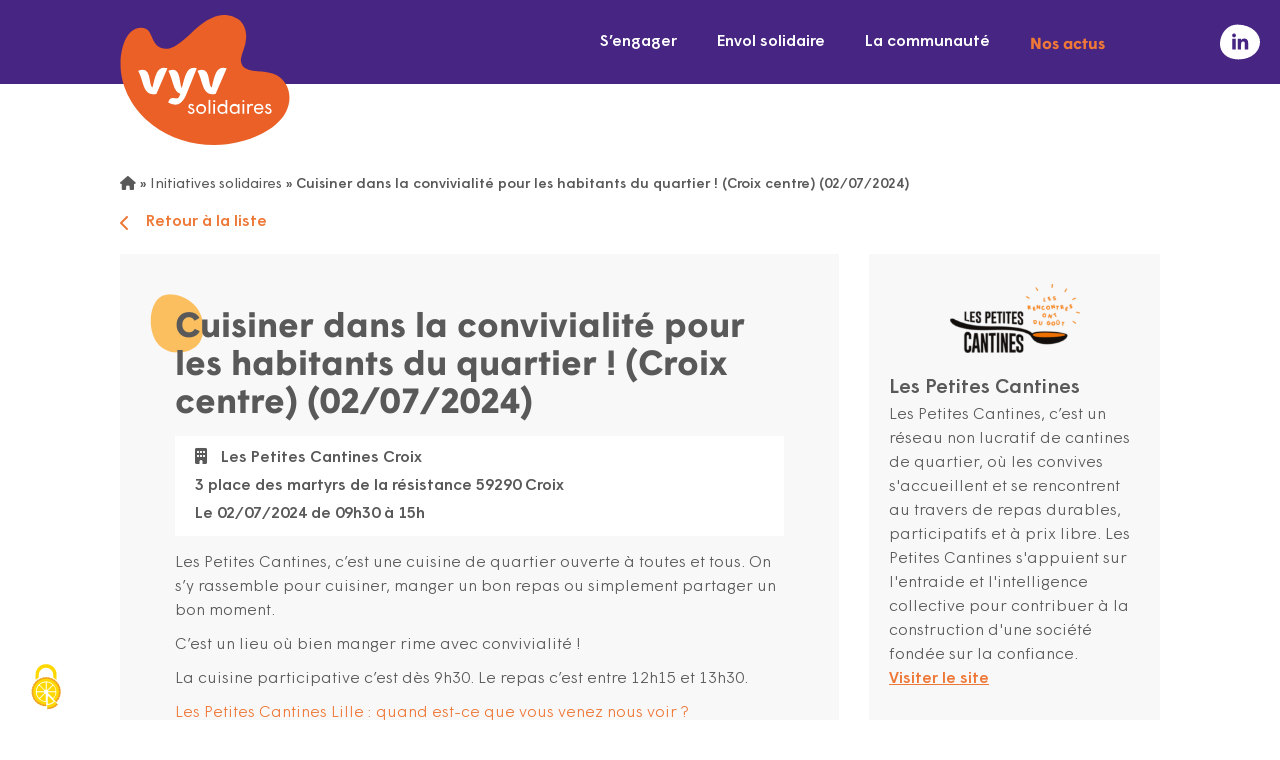

--- FILE ---
content_type: text/html; charset=UTF-8
request_url: https://www.vyv-solidaires.fr/initiative/5152/
body_size: 14963
content:
<!DOCTYPE html>
<html lang="fr" class="no-js">

<head>
	<title>Cuisiner dans la convivialité pour les habitants du quartier ! (Croix centre) (02/07/2024) - VYV Solidaires</title>

	<link href="//www.google-analytics.com" rel="dns-prefetch">

	<link rel="icon" type="image/png"
		href="https://www.vyv-solidaires.fr/wp-content/uploads/2022/10/favicon-32.png"
		sizes="32x32" />
	<link rel="shortcut icon"
		href="https://www.vyv-solidaires.fr/wp-content/uploads/2022/10/favicon-48.png">
	<link rel="apple-touch-icon"
		href="https://www.vyv-solidaires.fr/wp-content/uploads/2022/10/favicon-32.png">
	<link rel="apple-touch-icon" sizes="72x72"
		href="https://www.vyv-solidaires.fr/wp-content/uploads/2022/10/favicon-72.png" />
	<link rel="apple-touch-icon" sizes="144x144"
		href="https://www.vyv-solidaires.fr/wp-content/uploads/2022/10/favicon-144.png" />
	<meta name="msapplication-TileColor"
		content="#ee7837" />
	<meta name="msapplication-TileImage"
		content="https://www.vyv-solidaires.fr/wp-content/uploads/2022/10/favicon-144.png" />
	<meta name="theme-color"
		content="#ee7837">

	<meta
		charset="UTF-8">
	<meta http-equiv="X-UA-Compatible" content="IE=edge" />
	<meta name="viewport" content="width=device-width, initial-scale=1.0">

	<meta name='robots' content='index, follow, max-image-preview:large, max-snippet:-1, max-video-preview:-1' />
	<style>img:is([sizes="auto" i], [sizes^="auto," i]) { contain-intrinsic-size: 3000px 1500px }</style>
	
	<!-- This site is optimized with the Yoast SEO plugin v26.5 - https://yoast.com/wordpress/plugins/seo/ -->
	<link rel="canonical" href="https://www.vyv-solidaires.fr/initiative/5152/" />
	<meta property="og:locale" content="fr_FR" />
	<meta property="og:type" content="article" />
	<meta property="og:title" content="Cuisiner dans la convivialité pour les habitants du quartier ! (Croix centre) (02/07/2024) - VYV Solidaires" />
	<meta property="og:url" content="https://www.vyv-solidaires.fr/initiative/5152/" />
	<meta property="og:site_name" content="VYV Solidaires" />
	<meta property="article:modified_time" content="2024-01-18T14:40:47+00:00" />
	<meta name="twitter:card" content="summary_large_image" />
	<script type="application/ld+json" class="yoast-schema-graph">{"@context":"https://schema.org","@graph":[{"@type":"WebPage","@id":"https://www.vyv-solidaires.fr/initiative/5152/","url":"https://www.vyv-solidaires.fr/initiative/5152/","name":"Cuisiner dans la convivialité pour les habitants du quartier ! (Croix centre) (02/07/2024) - VYV Solidaires","isPartOf":{"@id":"https://www.vyv-solidaires.fr/#website"},"datePublished":"2024-01-18T13:41:48+00:00","dateModified":"2024-01-18T14:40:47+00:00","breadcrumb":{"@id":"https://www.vyv-solidaires.fr/initiative/5152/#breadcrumb"},"inLanguage":"fr-FR","potentialAction":[{"@type":"ReadAction","target":["https://www.vyv-solidaires.fr/initiative/5152/"]}]},{"@type":"BreadcrumbList","@id":"https://www.vyv-solidaires.fr/initiative/5152/#breadcrumb","itemListElement":[{"@type":"ListItem","position":1,"name":"","item":"https://www.vyv-solidaires.fr/"},{"@type":"ListItem","position":2,"name":"Initiatives solidaires","item":"https://www.vyv-solidaires.fr/offres-de-benevolat/"},{"@type":"ListItem","position":3,"name":"Cuisiner dans la convivialité pour les habitants du quartier ! (Croix centre) (02/07/2024)"}]},{"@type":"WebSite","@id":"https://www.vyv-solidaires.fr/#website","url":"https://www.vyv-solidaires.fr/","name":"VYV Solidaires","description":"S&#039;engager ensemble","potentialAction":[{"@type":"SearchAction","target":{"@type":"EntryPoint","urlTemplate":"https://www.vyv-solidaires.fr/?s={search_term_string}"},"query-input":{"@type":"PropertyValueSpecification","valueRequired":true,"valueName":"search_term_string"}}],"inLanguage":"fr-FR"}]}</script>
	<!-- / Yoast SEO plugin. -->


<link rel='dns-prefetch' href='//maps.googleapis.com' />
<link rel='dns-prefetch' href='//static.groupe-vyv.fr' />
<link rel='dns-prefetch' href='//use.fontawesome.com' />
<link href='https://fonts.gstatic.com' crossorigin rel='preconnect' />
<script type="text/javascript">
/* <![CDATA[ */
window._wpemojiSettings = {"baseUrl":"https:\/\/s.w.org\/images\/core\/emoji\/16.0.1\/72x72\/","ext":".png","svgUrl":"https:\/\/s.w.org\/images\/core\/emoji\/16.0.1\/svg\/","svgExt":".svg","source":{"concatemoji":"https:\/\/www.vyv-solidaires.fr\/wp-includes\/js\/wp-emoji-release.min.js?ver=6.8.3"}};
/*! This file is auto-generated */
!function(s,n){var o,i,e;function c(e){try{var t={supportTests:e,timestamp:(new Date).valueOf()};sessionStorage.setItem(o,JSON.stringify(t))}catch(e){}}function p(e,t,n){e.clearRect(0,0,e.canvas.width,e.canvas.height),e.fillText(t,0,0);var t=new Uint32Array(e.getImageData(0,0,e.canvas.width,e.canvas.height).data),a=(e.clearRect(0,0,e.canvas.width,e.canvas.height),e.fillText(n,0,0),new Uint32Array(e.getImageData(0,0,e.canvas.width,e.canvas.height).data));return t.every(function(e,t){return e===a[t]})}function u(e,t){e.clearRect(0,0,e.canvas.width,e.canvas.height),e.fillText(t,0,0);for(var n=e.getImageData(16,16,1,1),a=0;a<n.data.length;a++)if(0!==n.data[a])return!1;return!0}function f(e,t,n,a){switch(t){case"flag":return n(e,"\ud83c\udff3\ufe0f\u200d\u26a7\ufe0f","\ud83c\udff3\ufe0f\u200b\u26a7\ufe0f")?!1:!n(e,"\ud83c\udde8\ud83c\uddf6","\ud83c\udde8\u200b\ud83c\uddf6")&&!n(e,"\ud83c\udff4\udb40\udc67\udb40\udc62\udb40\udc65\udb40\udc6e\udb40\udc67\udb40\udc7f","\ud83c\udff4\u200b\udb40\udc67\u200b\udb40\udc62\u200b\udb40\udc65\u200b\udb40\udc6e\u200b\udb40\udc67\u200b\udb40\udc7f");case"emoji":return!a(e,"\ud83e\udedf")}return!1}function g(e,t,n,a){var r="undefined"!=typeof WorkerGlobalScope&&self instanceof WorkerGlobalScope?new OffscreenCanvas(300,150):s.createElement("canvas"),o=r.getContext("2d",{willReadFrequently:!0}),i=(o.textBaseline="top",o.font="600 32px Arial",{});return e.forEach(function(e){i[e]=t(o,e,n,a)}),i}function t(e){var t=s.createElement("script");t.src=e,t.defer=!0,s.head.appendChild(t)}"undefined"!=typeof Promise&&(o="wpEmojiSettingsSupports",i=["flag","emoji"],n.supports={everything:!0,everythingExceptFlag:!0},e=new Promise(function(e){s.addEventListener("DOMContentLoaded",e,{once:!0})}),new Promise(function(t){var n=function(){try{var e=JSON.parse(sessionStorage.getItem(o));if("object"==typeof e&&"number"==typeof e.timestamp&&(new Date).valueOf()<e.timestamp+604800&&"object"==typeof e.supportTests)return e.supportTests}catch(e){}return null}();if(!n){if("undefined"!=typeof Worker&&"undefined"!=typeof OffscreenCanvas&&"undefined"!=typeof URL&&URL.createObjectURL&&"undefined"!=typeof Blob)try{var e="postMessage("+g.toString()+"("+[JSON.stringify(i),f.toString(),p.toString(),u.toString()].join(",")+"));",a=new Blob([e],{type:"text/javascript"}),r=new Worker(URL.createObjectURL(a),{name:"wpTestEmojiSupports"});return void(r.onmessage=function(e){c(n=e.data),r.terminate(),t(n)})}catch(e){}c(n=g(i,f,p,u))}t(n)}).then(function(e){for(var t in e)n.supports[t]=e[t],n.supports.everything=n.supports.everything&&n.supports[t],"flag"!==t&&(n.supports.everythingExceptFlag=n.supports.everythingExceptFlag&&n.supports[t]);n.supports.everythingExceptFlag=n.supports.everythingExceptFlag&&!n.supports.flag,n.DOMReady=!1,n.readyCallback=function(){n.DOMReady=!0}}).then(function(){return e}).then(function(){var e;n.supports.everything||(n.readyCallback(),(e=n.source||{}).concatemoji?t(e.concatemoji):e.wpemoji&&e.twemoji&&(t(e.twemoji),t(e.wpemoji)))}))}((window,document),window._wpemojiSettings);
/* ]]> */
</script>
<style id='wp-emoji-styles-inline-css' type='text/css'>

	img.wp-smiley, img.emoji {
		display: inline !important;
		border: none !important;
		box-shadow: none !important;
		height: 1em !important;
		width: 1em !important;
		margin: 0 0.07em !important;
		vertical-align: -0.1em !important;
		background: none !important;
		padding: 0 !important;
	}
</style>
<link rel='stylesheet' id='wp-block-library-css' href='https://www.vyv-solidaires.fr/wp-includes/css/dist/block-library/style.min.css?ver=6.8.3' type='text/css' media='all' />
<style id='classic-theme-styles-inline-css' type='text/css'>
/*! This file is auto-generated */
.wp-block-button__link{color:#fff;background-color:#32373c;border-radius:9999px;box-shadow:none;text-decoration:none;padding:calc(.667em + 2px) calc(1.333em + 2px);font-size:1.125em}.wp-block-file__button{background:#32373c;color:#fff;text-decoration:none}
</style>
<style id='global-styles-inline-css' type='text/css'>
:root{--wp--preset--aspect-ratio--square: 1;--wp--preset--aspect-ratio--4-3: 4/3;--wp--preset--aspect-ratio--3-4: 3/4;--wp--preset--aspect-ratio--3-2: 3/2;--wp--preset--aspect-ratio--2-3: 2/3;--wp--preset--aspect-ratio--16-9: 16/9;--wp--preset--aspect-ratio--9-16: 9/16;--wp--preset--color--black: #595959;--wp--preset--color--cyan-bluish-gray: #abb8c3;--wp--preset--color--white: #ffffff;--wp--preset--color--pale-pink: #f78da7;--wp--preset--color--vivid-red: #cf2e2e;--wp--preset--color--luminous-vivid-orange: #ff6900;--wp--preset--color--luminous-vivid-amber: #fcb900;--wp--preset--color--light-green-cyan: #7bdcb5;--wp--preset--color--vivid-green-cyan: #00d084;--wp--preset--color--pale-cyan-blue: #8ed1fc;--wp--preset--color--vivid-cyan-blue: #0693e3;--wp--preset--color--vivid-purple: #9b51e0;--wp--preset--color--primary: #ee7837;--wp--preset--color--secondary: #472583;--wp--preset--color--tertiary: #595959;--wp--preset--color--dark-grey: #d9d9d9;--wp--preset--color--grey: #F8F8F9;--wp--preset--color--light-grey: #f7f7f7;--wp--preset--color--success: #86BC36;--wp--preset--gradient--vivid-cyan-blue-to-vivid-purple: linear-gradient(135deg,rgba(6,147,227,1) 0%,rgb(155,81,224) 100%);--wp--preset--gradient--light-green-cyan-to-vivid-green-cyan: linear-gradient(135deg,rgb(122,220,180) 0%,rgb(0,208,130) 100%);--wp--preset--gradient--luminous-vivid-amber-to-luminous-vivid-orange: linear-gradient(135deg,rgba(252,185,0,1) 0%,rgba(255,105,0,1) 100%);--wp--preset--gradient--luminous-vivid-orange-to-vivid-red: linear-gradient(135deg,rgba(255,105,0,1) 0%,rgb(207,46,46) 100%);--wp--preset--gradient--very-light-gray-to-cyan-bluish-gray: linear-gradient(135deg,rgb(238,238,238) 0%,rgb(169,184,195) 100%);--wp--preset--gradient--cool-to-warm-spectrum: linear-gradient(135deg,rgb(74,234,220) 0%,rgb(151,120,209) 20%,rgb(207,42,186) 40%,rgb(238,44,130) 60%,rgb(251,105,98) 80%,rgb(254,248,76) 100%);--wp--preset--gradient--blush-light-purple: linear-gradient(135deg,rgb(255,206,236) 0%,rgb(152,150,240) 100%);--wp--preset--gradient--blush-bordeaux: linear-gradient(135deg,rgb(254,205,165) 0%,rgb(254,45,45) 50%,rgb(107,0,62) 100%);--wp--preset--gradient--luminous-dusk: linear-gradient(135deg,rgb(255,203,112) 0%,rgb(199,81,192) 50%,rgb(65,88,208) 100%);--wp--preset--gradient--pale-ocean: linear-gradient(135deg,rgb(255,245,203) 0%,rgb(182,227,212) 50%,rgb(51,167,181) 100%);--wp--preset--gradient--electric-grass: linear-gradient(135deg,rgb(202,248,128) 0%,rgb(113,206,126) 100%);--wp--preset--gradient--midnight: linear-gradient(135deg,rgb(2,3,129) 0%,rgb(40,116,252) 100%);--wp--preset--gradient--primary-to-secondary: linear-gradient(90deg, rgba(164,29,57,1) 0%, rgba(157,204,0,1) 100%);--wp--preset--gradient--secondary-to-tertiary: linear-gradient(90deg, rgba(157,204,0,1) 0%, rgba(255,195,29,1) 100%);--wp--preset--font-size--small: 13px;--wp--preset--font-size--medium: 20px;--wp--preset--font-size--large: 36px;--wp--preset--font-size--x-large: 42px;--wp--preset--spacing--20: 0.44rem;--wp--preset--spacing--30: 0.67rem;--wp--preset--spacing--40: 1rem;--wp--preset--spacing--50: 1.5rem;--wp--preset--spacing--60: 2.25rem;--wp--preset--spacing--70: 3.38rem;--wp--preset--spacing--80: 5.06rem;--wp--preset--shadow--natural: 6px 6px 9px rgba(0, 0, 0, 0.2);--wp--preset--shadow--deep: 12px 12px 50px rgba(0, 0, 0, 0.4);--wp--preset--shadow--sharp: 6px 6px 0px rgba(0, 0, 0, 0.2);--wp--preset--shadow--outlined: 6px 6px 0px -3px rgba(255, 255, 255, 1), 6px 6px rgba(0, 0, 0, 1);--wp--preset--shadow--crisp: 6px 6px 0px rgba(0, 0, 0, 1);}:where(.is-layout-flex){gap: 0.5em;}:where(.is-layout-grid){gap: 0.5em;}body .is-layout-flex{display: flex;}.is-layout-flex{flex-wrap: wrap;align-items: center;}.is-layout-flex > :is(*, div){margin: 0;}body .is-layout-grid{display: grid;}.is-layout-grid > :is(*, div){margin: 0;}:where(.wp-block-columns.is-layout-flex){gap: 2em;}:where(.wp-block-columns.is-layout-grid){gap: 2em;}:where(.wp-block-post-template.is-layout-flex){gap: 1.25em;}:where(.wp-block-post-template.is-layout-grid){gap: 1.25em;}.has-black-color{color: var(--wp--preset--color--black) !important;}.has-cyan-bluish-gray-color{color: var(--wp--preset--color--cyan-bluish-gray) !important;}.has-white-color{color: var(--wp--preset--color--white) !important;}.has-pale-pink-color{color: var(--wp--preset--color--pale-pink) !important;}.has-vivid-red-color{color: var(--wp--preset--color--vivid-red) !important;}.has-luminous-vivid-orange-color{color: var(--wp--preset--color--luminous-vivid-orange) !important;}.has-luminous-vivid-amber-color{color: var(--wp--preset--color--luminous-vivid-amber) !important;}.has-light-green-cyan-color{color: var(--wp--preset--color--light-green-cyan) !important;}.has-vivid-green-cyan-color{color: var(--wp--preset--color--vivid-green-cyan) !important;}.has-pale-cyan-blue-color{color: var(--wp--preset--color--pale-cyan-blue) !important;}.has-vivid-cyan-blue-color{color: var(--wp--preset--color--vivid-cyan-blue) !important;}.has-vivid-purple-color{color: var(--wp--preset--color--vivid-purple) !important;}.has-black-background-color{background-color: var(--wp--preset--color--black) !important;}.has-cyan-bluish-gray-background-color{background-color: var(--wp--preset--color--cyan-bluish-gray) !important;}.has-white-background-color{background-color: var(--wp--preset--color--white) !important;}.has-pale-pink-background-color{background-color: var(--wp--preset--color--pale-pink) !important;}.has-vivid-red-background-color{background-color: var(--wp--preset--color--vivid-red) !important;}.has-luminous-vivid-orange-background-color{background-color: var(--wp--preset--color--luminous-vivid-orange) !important;}.has-luminous-vivid-amber-background-color{background-color: var(--wp--preset--color--luminous-vivid-amber) !important;}.has-light-green-cyan-background-color{background-color: var(--wp--preset--color--light-green-cyan) !important;}.has-vivid-green-cyan-background-color{background-color: var(--wp--preset--color--vivid-green-cyan) !important;}.has-pale-cyan-blue-background-color{background-color: var(--wp--preset--color--pale-cyan-blue) !important;}.has-vivid-cyan-blue-background-color{background-color: var(--wp--preset--color--vivid-cyan-blue) !important;}.has-vivid-purple-background-color{background-color: var(--wp--preset--color--vivid-purple) !important;}.has-black-border-color{border-color: var(--wp--preset--color--black) !important;}.has-cyan-bluish-gray-border-color{border-color: var(--wp--preset--color--cyan-bluish-gray) !important;}.has-white-border-color{border-color: var(--wp--preset--color--white) !important;}.has-pale-pink-border-color{border-color: var(--wp--preset--color--pale-pink) !important;}.has-vivid-red-border-color{border-color: var(--wp--preset--color--vivid-red) !important;}.has-luminous-vivid-orange-border-color{border-color: var(--wp--preset--color--luminous-vivid-orange) !important;}.has-luminous-vivid-amber-border-color{border-color: var(--wp--preset--color--luminous-vivid-amber) !important;}.has-light-green-cyan-border-color{border-color: var(--wp--preset--color--light-green-cyan) !important;}.has-vivid-green-cyan-border-color{border-color: var(--wp--preset--color--vivid-green-cyan) !important;}.has-pale-cyan-blue-border-color{border-color: var(--wp--preset--color--pale-cyan-blue) !important;}.has-vivid-cyan-blue-border-color{border-color: var(--wp--preset--color--vivid-cyan-blue) !important;}.has-vivid-purple-border-color{border-color: var(--wp--preset--color--vivid-purple) !important;}.has-vivid-cyan-blue-to-vivid-purple-gradient-background{background: var(--wp--preset--gradient--vivid-cyan-blue-to-vivid-purple) !important;}.has-light-green-cyan-to-vivid-green-cyan-gradient-background{background: var(--wp--preset--gradient--light-green-cyan-to-vivid-green-cyan) !important;}.has-luminous-vivid-amber-to-luminous-vivid-orange-gradient-background{background: var(--wp--preset--gradient--luminous-vivid-amber-to-luminous-vivid-orange) !important;}.has-luminous-vivid-orange-to-vivid-red-gradient-background{background: var(--wp--preset--gradient--luminous-vivid-orange-to-vivid-red) !important;}.has-very-light-gray-to-cyan-bluish-gray-gradient-background{background: var(--wp--preset--gradient--very-light-gray-to-cyan-bluish-gray) !important;}.has-cool-to-warm-spectrum-gradient-background{background: var(--wp--preset--gradient--cool-to-warm-spectrum) !important;}.has-blush-light-purple-gradient-background{background: var(--wp--preset--gradient--blush-light-purple) !important;}.has-blush-bordeaux-gradient-background{background: var(--wp--preset--gradient--blush-bordeaux) !important;}.has-luminous-dusk-gradient-background{background: var(--wp--preset--gradient--luminous-dusk) !important;}.has-pale-ocean-gradient-background{background: var(--wp--preset--gradient--pale-ocean) !important;}.has-electric-grass-gradient-background{background: var(--wp--preset--gradient--electric-grass) !important;}.has-midnight-gradient-background{background: var(--wp--preset--gradient--midnight) !important;}.has-small-font-size{font-size: var(--wp--preset--font-size--small) !important;}.has-medium-font-size{font-size: var(--wp--preset--font-size--medium) !important;}.has-large-font-size{font-size: var(--wp--preset--font-size--large) !important;}.has-x-large-font-size{font-size: var(--wp--preset--font-size--x-large) !important;}
:where(.wp-block-post-template.is-layout-flex){gap: 1.25em;}:where(.wp-block-post-template.is-layout-grid){gap: 1.25em;}
:where(.wp-block-columns.is-layout-flex){gap: 2em;}:where(.wp-block-columns.is-layout-grid){gap: 2em;}
:root :where(.wp-block-pullquote){font-size: 1.5em;line-height: 1.6;}
</style>
<link rel='stylesheet' id='voycore_front_css-css' href='https://www.vyv-solidaires.fr/wp-content/plugins/voyelle-core/dist/main.css?ver=3.0.16' type='text/css' media='all' />
<link rel='stylesheet' id='fancybox-css' href='https://www.vyv-solidaires.fr/wp-content/plugins/easy-fancybox/fancybox/1.5.4/jquery.fancybox.min.css?ver=6.8.3' type='text/css' media='screen' />
<style id='fancybox-inline-css' type='text/css'>
#fancybox-outer{background:#ffffff}#fancybox-content{background:#ffffff;border-color:#ffffff;color:#000000;}#fancybox-title,#fancybox-title-float-main{color:#fff}
</style>
<link rel='stylesheet' id='fontawesome-css' href='https://use.fontawesome.com/releases/v6.1.1/css/all.css?ver=1.6.5' type='text/css' media='all' />
<link rel='stylesheet' id='voyelle_css-css' href='https://www.vyv-solidaires.fr/wp-content/themes/vyv-solidaires/dist/voyelle.css?ver=1.6.5' type='text/css' media='all' />
<link rel='stylesheet' id='custom-css-css' href='https://www.vyv-solidaires.fr/wp-content/themes/vyv-solidaires/dist/custom.css?ver=1.6.5' type='text/css' media='all' />
<script type="text/javascript" src="https://www.vyv-solidaires.fr/wp-includes/js/jquery/jquery.min.js?ver=3.7.1" id="jquery-core-js"></script>
<script type="text/javascript" src="https://www.vyv-solidaires.fr/wp-includes/js/jquery/jquery-migrate.min.js?ver=3.4.1" id="jquery-migrate-js"></script>
<script type="text/javascript" src="https://www.vyv-solidaires.fr/wp-content/themes/vyv-solidaires/dist/manifest.js?ver=1.6.5" id="manifest-js"></script>
<script type="text/javascript" src="https://www.vyv-solidaires.fr/wp-includes/js/jquery/ui/core.min.js?ver=1.13.3" id="jquery-ui-core-js"></script>
<script type="text/javascript" src="https://www.vyv-solidaires.fr/wp-includes/js/jquery/ui/mouse.min.js?ver=1.13.3" id="jquery-ui-mouse-js"></script>
<script type="text/javascript" src="https://www.vyv-solidaires.fr/wp-includes/js/jquery/ui/sortable.min.js?ver=1.13.3" id="jquery-ui-sortable-js"></script>
<script type="text/javascript" src="https://www.vyv-solidaires.fr/wp-includes/js/jquery/ui/resizable.min.js?ver=1.13.3" id="jquery-ui-resizable-js"></script>
<script type="text/javascript" src="https://www.vyv-solidaires.fr/wp-content/plugins/advanced-custom-fields-pro/assets/build/js/acf.min.js?ver=6.6.1" id="acf-js"></script>
<script type="text/javascript" src="https://www.vyv-solidaires.fr/wp-includes/js/dist/dom-ready.min.js?ver=f77871ff7694fffea381" id="wp-dom-ready-js"></script>
<script type="text/javascript" src="https://www.vyv-solidaires.fr/wp-includes/js/dist/hooks.min.js?ver=4d63a3d491d11ffd8ac6" id="wp-hooks-js"></script>
<script type="text/javascript" src="https://www.vyv-solidaires.fr/wp-includes/js/dist/i18n.min.js?ver=5e580eb46a90c2b997e6" id="wp-i18n-js"></script>
<script type="text/javascript" id="wp-i18n-js-after">
/* <![CDATA[ */
wp.i18n.setLocaleData( { 'text direction\u0004ltr': [ 'ltr' ] } );
/* ]]> */
</script>
<script type="text/javascript" id="wp-a11y-js-translations">
/* <![CDATA[ */
( function( domain, translations ) {
	var localeData = translations.locale_data[ domain ] || translations.locale_data.messages;
	localeData[""].domain = domain;
	wp.i18n.setLocaleData( localeData, domain );
} )( "default", {"translation-revision-date":"2022-11-21 17:01:53+0000","generator":"GlotPress\/4.0.0-alpha.3","domain":"messages","locale_data":{"messages":{"":{"domain":"messages","plural-forms":"nplurals=2; plural=n > 1;","lang":"fr"},"Notifications":["Notifications"]}},"comment":{"reference":"wp-includes\/js\/dist\/a11y.js"}} );
/* ]]> */
</script>
<script type="text/javascript" src="https://www.vyv-solidaires.fr/wp-includes/js/dist/a11y.min.js?ver=3156534cc54473497e14" id="wp-a11y-js"></script>
<script type="text/javascript" src="https://www.vyv-solidaires.fr/wp-content/plugins/advanced-custom-fields-pro/assets/build/js/acf-input.min.js?ver=6.6.1" id="acf-input-js"></script>
<!-- Google Tag Manager --><!-- End Google Tag Manager --><!-- Matomo Tag Manager -->
<script>
var _mtm = window._mtm = window._mtm || [];
_mtm.push({'mtm.startTime': (new Date().getTime()), 'event': 'mtm.Start'});
var d=document, g=d.createElement('script'), s=d.getElementsByTagName('script')[0];
g.async=true; g.src='https://stats.groupe-vyv.fr/js/container_YDwxgTav.js'; s.parentNode.insertBefore(g,s);
</script>
<!-- End Matomo Tag Manager --><style type="text/css">.recentcomments a{display:inline !important;padding:0 !important;margin:0 !important;}</style>		<style type="text/css" id="wp-custom-css">
			.page-template-initiatives .facetwp-counter {
	display: none;
}
@media screen and (max-width: 600px) {
	.heading--envol .display__image  {
		width: 20rem;
	}
}

@media (min-width: 768px) {
	.heading--envol {
		margin-bottom: 0;
	}
	.heading--envol .display__image  {
		left: 65%;
		top: 30px;
		height: 30rem;
		width: 30rem;
	}
	.heading--envol .heading__container {
    padding-bottom: 5rem;
    padding-top: 5rem;
	}
	.heading--envol .breadcrumb {
    margin-top: 0rem;
    padding-bottom: 5rem;
	}
}
img#gform_ajax_spinner_9, 
img#gform_ajax_spinner_10 {
	content: url("/wp-content/uploads/2023/10/loader.png");
	background-image: 	url("/wp-content/uploads/2023/10/loader.png");
	background-position: center center;
	background-size: 3rem 3rem;
	animation: rotateInfinite 3s infinite;
	background-repeat: no-repeat;
	background-color: transparent;
	z-index: 15;
	width: 3rem;
    left: calc(50% - 1.5rem);
}
.gform_page_footer:has(img) {
	position: relative;
}

.gform_page_footer:has(img)::before {
	content: '';
	position: absolute;
	top: 0;
	right: 0;
	bottom: 0;
	left: 0;
	z-index: 10;
	background: rgba(255, 255, 255, 0.8);
}


iframe#api-engagement-widget {
    max-width: 100%;
    height: 1350px;
}

@media screen and (max-width: 640px) {
	iframe#api-engagement-widget {
    max-width: 100%;
    height: 3500px;
	}
}
		</style>
		<noscript><style id="rocket-lazyload-nojs-css">.rll-youtube-player, [data-lazy-src]{display:none !important;}</style></noscript></head>

<body class="wp-singular initiative-template-default single single-initiative postid-5152 wp-theme-vyv-solidaires">

	<!-- Header -->
	<header>

		<div class="header--main">
			<div class="container">
				<div class="row align-items-center justify-content-between justify-content-lg-end">

					<!-- Logo -->
					<a href="https://www.vyv-solidaires.fr"
						class="logo col-auto p-0">
						<img src="https://www.vyv-solidaires.fr/wp-content/uploads/2022/10/logo.svg"
							alt="VYV Solidaires">
					</a>

					<nav class="col-lg-auto nav__desktop">
						<ul id="menu-menu-principal" class="menu--inline"><li id="menu-item-10775" class="menu-item menu-item-type-post_type menu-item-object-page menu-item-has-children menu-item-10775"><a href="https://www.vyv-solidaires.fr/sengager/">S’engager</a>
<ul/ class="submenu" />
	<li id="menu-item-561" class="menu-item menu-item-type-post_type menu-item-object-page menu-item-561"><a href="https://www.vyv-solidaires.fr/offres-de-benevolat/">Initiatives solidaires</a></li>
	<li id="menu-item-10778" class="menu-item menu-item-type-post_type menu-item-object-page menu-item-10778"><a href="https://www.vyv-solidaires.fr/benevolat-de-competences/">Bénévolat de compétences</a></li>
	<li id="menu-item-11287" class="menu-item menu-item-type-post_type menu-item-object-page menu-item-11287"><a href="https://www.vyv-solidaires.fr/team-building-solidaires-2024/">Team-building solidaires</a></li>
</ul>
</li>
<li id="menu-item-10791" class="menu-item menu-item-type-post_type menu-item-object-page menu-item-10791"><a href="https://www.vyv-solidaires.fr/lenvol-solidaire/">Envol solidaire</a></li>
<li id="menu-item-10792" class="menu-item menu-item-type-post_type menu-item-object-page menu-item-10792"><a href="https://www.vyv-solidaires.fr/la-communaute-vyv-solidaires/">La communauté</a></li>
<li id="menu-item-1365" class="menu-item menu-item-type-post_type menu-item-object-page current_page_parent menu-item-1365 menu-item--orange"><a href="https://www.vyv-solidaires.fr/actualites/">Nos actus</a></li>
</ul>					</nav>

					<!-- Bouton Menu pour mobile -->
					<button sidebarjs-toggle class="toggle-menu mobile--only col-auto">
						<i class="fas fa-bars"
							aria-label="Menu"></i>
					</button>

				</div>
			</div>

			<!-- Menu mobile -->
			<div id="slide-out" class="sideNav" sidebarjs>

				<div class="sideNav__heading">
					<a href="https://www.vyv-solidaires.fr">
						<img src="https://www.vyv-solidaires.fr/wp-content/uploads/2022/10/logo.svg"
							alt="VYV Solidaires">
					</a>
				</div>

				<nav>
					<ul id="menu-menu-principal-1" class="sidenav"><li class="menu-item menu-item-type-post_type menu-item-object-page menu-item-has-children dropdown menu-item-10775"><a href="https://www.vyv-solidaires.fr/sengager/"><span>S’engager</span></a>
<ul/ class="submenu" />
	<li class="menu-item menu-item-type-post_type menu-item-object-page menu-item-561"><a href="https://www.vyv-solidaires.fr/offres-de-benevolat/"><span>Initiatives solidaires</span></a></li>
	<li class="menu-item menu-item-type-post_type menu-item-object-page menu-item-10778"><a href="https://www.vyv-solidaires.fr/benevolat-de-competences/"><span>Bénévolat de compétences</span></a></li>
	<li class="menu-item menu-item-type-post_type menu-item-object-page menu-item-11287"><a href="https://www.vyv-solidaires.fr/team-building-solidaires-2024/"><span>Team-building solidaires</span></a></li>
</ul>
</li>
<li class="menu-item menu-item-type-post_type menu-item-object-page menu-item-10791"><a href="https://www.vyv-solidaires.fr/lenvol-solidaire/"><span>Envol solidaire</span></a></li>
<li class="menu-item menu-item-type-post_type menu-item-object-page menu-item-10792"><a href="https://www.vyv-solidaires.fr/la-communaute-vyv-solidaires/"><span>La communauté</span></a></li>
<li class="menu-item menu-item-type-post_type menu-item-object-page current_page_parent menu-item-1365 menu-item--orange"><a href="https://www.vyv-solidaires.fr/actualites/"><span>Nos actus</span></a></li>
</ul>				</nav>
				<div class="mt-auto mb-5 p-5 d-flex justify-content-around d-lg-none">
											<a class="header__linkedin"
							href="https://www.linkedin.com/company/vyv-solidaires"
							target="_blank">
							<svg class="icon">
								<use xlink:href="#linkedin-vyv"></use>
							</svg>
						</a>
														</div>
			</div>
			<div class="header__social-buttons d-none d-lg-flex">

									<a class="header__linkedin"
						href="https://www.linkedin.com/company/vyv-solidaires"
						target="_blank">
						<svg class="icon">
							<use xlink:href="#linkedin-vyv"></use>
						</svg>
					</a>
											</div>
		</div>
	</header>
	<!-- /Header --><main>
  <!-- Breadcrumb -->
<section class="breadcrumb">
    <div class="container">
        <p><span><span><a href="https://www.vyv-solidaires.fr/"><i class="fa-solid fa-house" aria-label="Accueil"></i></a></span> » <span><a href="https://www.vyv-solidaires.fr/offres-de-benevolat/">Initiatives solidaires</a></span> » <span class="breadcrumb_last" aria-current="page">Cuisiner dans la convivialité pour les habitants du quartier ! (Croix centre) (02/07/2024)</span></span></p>    </div>
</section>
<!-- /Breadcrumb -->

  <div class="container">
    <div class="row">
            <div class="col-12">
        <a href="https://www.vyv-solidaires.fr/offres-de-benevolat/"
          class="goBack"><i class="fa-solid fa-chevron-left"></i>
          Retour à la liste</a>
      </div>
      
      <div class="col-auto article__wrapper">
        <article class="has-grey-background-color">
          <h1 class="initiative__mainTitle is-style-blob">
            Cuisiner dans la convivialité pour les habitants du quartier ! (Croix centre) (02/07/2024)          </h1>
          <div class="initiative__data">
    <p><i class="fa-solid fa-building"></i>
    Les Petites Cantines Croix  </p>
      <p>
    3 place des martyrs de la résistance 59290 Croix  </p>
      <p>Le 02/07/2024 de 09h30 à 15h  </p>
</div>
          <p>Les Petites Cantines, c’est une cuisine de quartier ouverte à toutes et tous. On s’y rassemble pour cuisiner, manger un bon repas ou simplement partager un bon moment.</p>
<p>C’est un lieu où bien manger rime avec convivialité !</p>
<p>La cuisine participative c’est dès 9h30. Le repas c’est entre 12h15 et 13h30.</p>
<p><a href="https://lille.lespetitescantines.org/">Les Petites Cantines Lille : quand est-ce que vous venez nous voir ?</a></p>

          <div class="initiative__actions">
                        <button disabled="disabled"
              class="bt bt--link">S'engager comme bénévole</button>
            
            <p class="initiative__status open">On compte sur vous ! 3 places restantes</p>          </div>
        </article>
      </div>
            <div class="col-auto aside__wrapper">
        <aside class="has-grey-background-color">
          <img width="200" height="106" src="https://www.vyv-solidaires.fr/wp-content/uploads/2023/07/lespetitescantines-200x106.png" class="attachment-logo-big size-logo-big" alt="" decoding="async" srcset="https://www.vyv-solidaires.fr/wp-content/uploads/2023/07/lespetitescantines-200x106.png 200w, https://www.vyv-solidaires.fr/wp-content/uploads/2023/07/lespetitescantines-300x159.png 300w, https://www.vyv-solidaires.fr/wp-content/uploads/2023/07/lespetitescantines-60x32.png 60w, https://www.vyv-solidaires.fr/wp-content/uploads/2023/07/lespetitescantines-130x69.png 130w, https://www.vyv-solidaires.fr/wp-content/uploads/2023/07/lespetitescantines.png 363w" sizes="(max-width: 200px) 100vw, 200px" />          <p class="structure__presTitle">
            Les Petites Cantines          </p>
                    <p>
            Les Petites Cantines, c’est un réseau non lucratif de cantines de quartier, où les convives s'accueillent et se rencontrent au travers de repas durables, participatifs et à prix libre. Les Petites Cantines s'appuient sur l'entraide et l'intelligence collective pour contribuer à la construction d'une société fondée sur la confiance.          </p>
                              <a href="https://www.lespetitescantines.org/"
            target="_blank"
            class="structure__link">Visiter le site</a>
                  </aside>
      </div>
          </div>
  </div>
</main>

<section class="preFooter">
	<section class="section-partners-vyv groupeVyvLogos">
    <div class="container-vyv">
        <div class="partners--content">
            <div class="partners--logo">
                <ul class="partners-list-vyv">
                    <li>
                        <a href="https://www.harmonie-mutuelle.fr/" target="_blank"
                            title="Harmonie Mutuelle" rel="noopener">
                            <img src="https://www.vyv-solidaires.fr/wp-content/themes/vyv-solidaires/img/footer_partners/logos_partners/harmonie-mutuelle.png"
                                alt="Harmonie Mutuelle">
                        </a>
                    </li>
                    <li>
                        <a href="https://www.mgen.fr/" target="_blank"
                            title="MGEN" rel="noopener">
                            <img src="https://www.vyv-solidaires.fr/wp-content/themes/vyv-solidaires/img/footer_partners/logos_partners/mgen.png"
                                alt="MGEN">
                        </a>
                    </li>
                    <li>
                        <a href="https://mutuelle-mmg.com/" target="_blank"
                            title="MMG" rel="noopener">
                            <img src="https://www.vyv-solidaires.fr/wp-content/themes/vyv-solidaires/img/footer_partners/logos_partners/mmg.png"
                                alt="MMG">
                        </a>
                    </li>
                    <li>
                        <a href="http://www.mnt.fr/" target="_blank"
                            title="MNT"
                            rel="noopener">
                            <img src="https://www.vyv-solidaires.fr/wp-content/themes/vyv-solidaires/img/footer_partners/logos_partners/mnt.png" alt="MNT">
                        </a>
                    </li>
                    <li>
                        <a href="https://www.groupe-vyv.fr/accueil-vyv-3/" target="_blank"
                            title="VYV 3" rel="noopener">
                            <img src="https://www.vyv-solidaires.fr/wp-content/themes/vyv-solidaires/img/footer_partners/logos_partners/vyv3.png"
                                alt="VYV 3">
                        </a>
                    </li>
                    <li>
                        <a href="https://www.groupearcadevyv.fr/" target="_blank" title="Groupe Arcade VYV"
                            rel="noopener">
                            <img src="https://www.vyv-solidaires.fr/wp-content/themes/vyv-solidaires/img/footer_partners/logos_partners/groupe-arcade-vyv.png" alt="Groupe Arcade VYV">
                        </a>
                    </li>
                </ul>
                <div class="partners--metiers">
                    <img
                        src="https://www.vyv-solidaires.fr/wp-content/themes/vyv-solidaires/img/footer_partners/3metiers.png"
                        alt="Santé Assurances&Retraite - Soins&Accompagnement - Logement">
                </div>
            </div>
            <div class="gv--logo">
                <div class="gv--content">
                    <img src="https://www.vyv-solidaires.fr/wp-content/themes/vyv-solidaires/img/footer_partners/groupe-vyv.png"
                        class="logo--vyv"
                        alt="Groupe VYV, Entreprneur du mieux-vivre">
                </div>
            </div>
        </div>
    </div>
</section>		<div class="container d-flex justify-content-center my-5">
		<a href="https://www.vyv-solidaires.fr/offres-de-benevolat/notification-des-offres/"
			class="bt d-block">
			Recevoir les nouvelles initiatives de mon département par email</a>
	</div>
	</section>
<!-- Footer -->
<footer>
	<div class="footer__main wave__wrapper">
		<div class="footer__bottom">
			<div class="container">
				<div class="footer__bottomWrapper">
					<nav>
						<div class="menu-menu-footer-container"><ul id="menu-menu-footer" class="menu"><li id="menu-item-2191" class="menu-item menu-item-type-post_type menu-item-object-page menu-item-2191"><a href="https://www.vyv-solidaires.fr/cgu-et-mentions-legales/">CGU et Mentions légales</a></li>
<li id="menu-item-106" class="menu-item menu-item-type-post_type menu-item-object-page menu-item-106"><a href="https://www.vyv-solidaires.fr/cookies/">Cookies</a></li>
<li id="menu-item-105" class="menu-item menu-item-type-post_type menu-item-object-page menu-item-105"><a href="https://www.vyv-solidaires.fr/donnees-personnelles/">Données personnelles</a></li>
<li id="menu-item-13537" class="menu-item menu-item-type-post_type menu-item-object-page menu-item-13537"><a href="https://www.vyv-solidaires.fr/declaration-accessibilite/">Accessibilité : non-conforme</a></li>
<li id="menu-item-1335" class="menu-item menu-item-type-post_type menu-item-object-page menu-item-1335"><a href="https://www.vyv-solidaires.fr/newsletter/">Newsletter</a></li>
<li id="menu-item-1338" class="menu-item menu-item-type-post_type menu-item-object-page menu-item-1338"><a href="https://www.vyv-solidaires.fr/contact/">Contact</a></li>
<li><a href="https://www.voyelle.fr" target="_blank">Réalisé avec passion par <u>Voyelle agence</u></a></li></ul></div>					</nav>
					<a class="bt bt--link has-white-background-color"
						href="https://www.vyv-solidaires.fr/site_admin/?redirect_to=https%3A%2F%2Fwww.vyv-solidaires.fr%2Fmon-compte%2Fmes-initiatives">
						<img src="https://www.vyv-solidaires.fr/wp-content/themes/vyv-solidaires/img/user-group.svg"
							alt="Groupe d'utilisateurs">
						Espace activYste					</a>
				</div>
			</div>
		</div>
	</div>

</footer>
<!-- /Footer -->

<button id="backToTop" class="bt bt--rounded"
	aria-label="Retour en haut">
	<i class="fas fa-chevron-up"></i>
</button>
<div class="d-none">
	<svg id="whatsapp-vyv" data-name="Whatsapp VYV" xmlns="http://www.w3.org/2000/svg" viewBox="0 0 83.915 73.033">
  <g id="whatsapp-group">
    <g>
      <path class="cls-1" d="m37.154.005C13.837-.379-.127,20.76,0,41.386c.096,15.502,12.811,31.9,39.331,31.644,29.337-.283,44.584-18.961,44.584-36.256S67.389.504,37.154.005Zm3.838,56.247c-3.519,0-6.824-.898-9.698-2.477l-11.108,3.53,3.621-10.68c-1.827-3-2.878-6.519-2.878-10.279,0-10.995,8.982-19.908,20.063-19.908s20.061,8.913,20.061,19.908-8.982,19.906-20.061,19.906Z"/>
      <path class="cls-1" d="m40.992,19.609c-9.303,0-16.868,7.507-16.868,16.737,0,3.66,1.193,7.053,3.213,9.813l-2.106,6.215,6.481-2.059c2.663,1.747,5.853,2.767,9.281,2.767,9.299,0,16.866-7.508,16.866-16.736s-7.567-16.737-16.866-16.737Zm9.842,23.642c-.41,1.14-2.419,2.24-3.319,2.319-.902.082-.902.734-5.902-1.219-5-1.954-8.155-7.042-8.401-7.368-.246-.324-2.007-2.645-2.007-5.046s1.27-3.581,1.72-4.069c.45-.488,1.436-.61,1.436-.61,0,0,.531-.085.817-.085.288,0,.699-.036,1.106.939.41.978,1.395,3.38,1.517,3.623.124.244.206.528.042.854-.164.326-.246.53-.492.816-.246.284-.516.634-.738.854-.244.243-.501.507-.215.995.288.488,1.275,2.084,2.736,3.379,1.878,1.66,3.463,2.177,3.956,2.421.492.244.778.204,1.064-.122.288-.326,1.23-1.425,1.559-1.913.326-.488.656-.406,1.106-.244.45.162,2.869,1.344,3.361,1.587.49.244.818.366.942.57.122.202.122,1.18-.288,2.319Z"/>
    </g>
  </g>
</svg><svg id="linkedin-vyv" data-name="Linkedin VYV" xmlns="http://www.w3.org/2000/svg" viewBox="0 0 83.915 73.033">
  <g id="Linkedin-group">
    <path class="cls-1" d="m37.154.005C13.837-.379-.127,20.76,0,41.386c.096,15.502,12.811,31.9,39.331,31.644,29.337-.283,44.584-18.961,44.584-36.256S67.389.504,37.154.005Zm-4.209,52.291h-6.988v-22.46h6.988v22.46Zm-3.492-25.531c-2.242,0-4.049-1.813-4.049-4.05s1.807-4.046,4.049-4.046,4.046,1.814,4.046,4.046-1.811,4.05-4.046,4.05Zm29.634,25.531h-6.973v-10.921c0-2.605-.051-5.957-3.629-5.957-3.633,0-4.187,2.837-4.187,5.767v11.11h-6.972v-22.46h6.692v3.069h.095c.932-1.766,3.209-3.628,6.606-3.628,7.062,0,8.368,4.65,8.368,10.7v12.319Z"/>
  </g>
</svg></div>

<script type="speculationrules">
{"prefetch":[{"source":"document","where":{"and":[{"href_matches":"\/*"},{"not":{"href_matches":["\/wp-*.php","\/wp-admin\/*","\/wp-content\/uploads\/*","\/wp-content\/*","\/wp-content\/plugins\/*","\/wp-content\/themes\/vyv-solidaires\/*","\/*\\?(.+)"]}},{"not":{"selector_matches":"a[rel~=\"nofollow\"]"}},{"not":{"selector_matches":".no-prefetch, .no-prefetch a"}}]},"eagerness":"conservative"}]}
</script>
<!--Google Tag Manager (noscript) --><!-- End Google Tag Manager (noscript) --><script type="text/javascript" src="https://www.vyv-solidaires.fr/wp-content/themes/vyv-solidaires/tarteaucitron/tarteaucitron.js"></script>
<!-- picto tarteaucitron -->
<div id="tarteaucitronIcon" class="tarteaucitronIconBottomLeft">
  <button type="button" id="tarteaucitronManager">
    <img src="[data-uri]" alt="Cookies">
  </button>
</div>
<!-- warning cookies RGPD  -->
<script type="text/javascript">
  tarteaucitron.init({
    "privacyUrl": "https://www.vyv-solidaires.fr/cookies/",
    /* Privacy policy url */

    "hashtag": "#cookieGV",
    /* Open the panel with this hashtag */
    "cookieName": "cookieGV",
    /* Cookie name */

    "orientation": "bottom",
    /* Banner position (top - bottom) */

    "showAlertSmall": false,
    /* Show the small banner on bottom right */
    "cookieslist": false,
    /* Show the cookie list */

    "showIcon": false,
    /* Show cookie icon to manage cookies */
    "iconPosition": "BottomRight",
    /* BottomRight, BottomLeft, TopRight and TopLeft */

    "adblocker": false,
    /* Show a Warning if an adblocker is detected */

    "DenyAllCta": true,
    /* Show the deny all button */
    "AcceptAllCta": true,
    /* Show the accept all button when highPrivacy on */
    "highPrivacy": true,
    /* HIGHLY RECOMMANDED Disable auto consent */

    "handleBrowserDNTRequest": false,
    /* If Do Not Track == 1, disallow all */

    "removeCredit": true,
    /* Remove credit link */
    "moreInfoLink": true,
    /* Show more info link */
    "useExternalCss": false,
    /* If false, the tarteaucitron.css file will be loaded */

    //"cookieDomain": ".my-multisite-domaine.fr", /* Shared cookie for multisite */

    "readmoreLink": "",
    /* Change the default readmore link */

    "mandatory": true,
    /* Show a message about mandatory cookies */
  });

  // Matomo Tag manager 
  tarteaucitron.user.matomotmUrl = 'https://stats.groupe-vyv.fr/js/container_YDwxgTav.js';
  (tarteaucitron.job = tarteaucitron.job || []).push('matomotm');

  tarteaucitron.user.matomoId = 6;
  tarteaucitron.user.matomoHost = 'https://stats.groupe-vyv.fr/';
  (tarteaucitron.job = tarteaucitron.job || []).push('matomo');
</script>
<!--    end cookies RGPD  --><script type="text/javascript" src="https://www.vyv-solidaires.fr/wp-content/plugins/voyelle-core/dist/manifest.js?ver=3.0.16" id="voycore_manifest_js-js"></script>
<script type="text/javascript" src="https://www.vyv-solidaires.fr/wp-content/plugins/voyelle-core/dist/scripts.js?ver=3.0.16" id="voycore_front_js-js"></script>
<script type="text/javascript" src="https://www.vyv-solidaires.fr/wp-content/plugins/easy-fancybox/vendor/purify.min.js?ver=6.8.3" id="fancybox-purify-js"></script>
<script type="text/javascript" id="jquery-fancybox-js-extra">
/* <![CDATA[ */
var efb_i18n = {"close":"Close","next":"Next","prev":"Previous","startSlideshow":"Start slideshow","toggleSize":"Toggle size"};
/* ]]> */
</script>
<script type="text/javascript" src="https://www.vyv-solidaires.fr/wp-content/plugins/easy-fancybox/fancybox/1.5.4/jquery.fancybox.min.js?ver=6.8.3" id="jquery-fancybox-js"></script>
<script type="text/javascript" id="jquery-fancybox-js-after">
/* <![CDATA[ */
var fb_timeout, fb_opts={'autoScale':true,'showCloseButton':true,'width':560,'height':340,'margin':20,'pixelRatio':'false','padding':10,'centerOnScroll':false,'enableEscapeButton':true,'speedIn':300,'speedOut':300,'overlayShow':true,'hideOnOverlayClick':true,'overlayColor':'#000','overlayOpacity':0.6,'minViewportWidth':320,'minVpHeight':320,'disableCoreLightbox':'true','enableBlockControls':'true','fancybox_openBlockControls':'true' };
if(typeof easy_fancybox_handler==='undefined'){
var easy_fancybox_handler=function(){
jQuery([".nolightbox","a.wp-block-file__button","a.pin-it-button","a[href*='pinterest.com\/pin\/create']","a[href*='facebook.com\/share']","a[href*='twitter.com\/share']"].join(',')).addClass('nofancybox');
jQuery('a.fancybox-close').on('click',function(e){e.preventDefault();jQuery.fancybox.close()});
/* IMG */
						var unlinkedImageBlocks=jQuery(".wp-block-image > img:not(.nofancybox,figure.nofancybox>img)");
						unlinkedImageBlocks.wrap(function() {
							var href = jQuery( this ).attr( "src" );
							return "<a href='" + href + "'></a>";
						});
var fb_IMG_select=jQuery('a[href*=".jpg" i]:not(.nofancybox,li.nofancybox>a,figure.nofancybox>a),area[href*=".jpg" i]:not(.nofancybox),a[href*=".png" i]:not(.nofancybox,li.nofancybox>a,figure.nofancybox>a),area[href*=".png" i]:not(.nofancybox),a[href*=".webp" i]:not(.nofancybox,li.nofancybox>a,figure.nofancybox>a),area[href*=".webp" i]:not(.nofancybox),a[href*=".jpeg" i]:not(.nofancybox,li.nofancybox>a,figure.nofancybox>a),area[href*=".jpeg" i]:not(.nofancybox)');
fb_IMG_select.addClass('fancybox image');
var fb_IMG_sections=jQuery('.gallery,.wp-block-gallery,.tiled-gallery,.wp-block-jetpack-tiled-gallery,.ngg-galleryoverview,.ngg-imagebrowser,.nextgen_pro_blog_gallery,.nextgen_pro_film,.nextgen_pro_horizontal_filmstrip,.ngg-pro-masonry-wrapper,.ngg-pro-mosaic-container,.nextgen_pro_sidescroll,.nextgen_pro_slideshow,.nextgen_pro_thumbnail_grid,.tiled-gallery');
fb_IMG_sections.each(function(){jQuery(this).find(fb_IMG_select).attr('rel','gallery-'+fb_IMG_sections.index(this));});
jQuery('a.fancybox,area.fancybox,.fancybox>a').each(function(){jQuery(this).fancybox(jQuery.extend(true,{},fb_opts,{'transition':'elastic','transitionIn':'elastic','transitionOut':'elastic','opacity':false,'hideOnContentClick':false,'titleShow':true,'titlePosition':'over','titleFromAlt':true,'showNavArrows':true,'enableKeyboardNav':true,'cyclic':false,'mouseWheel':'true','changeSpeed':250,'changeFade':300}))});
};};
jQuery(easy_fancybox_handler);jQuery(document).on('post-load',easy_fancybox_handler);
/* ]]> */
</script>
<script type="text/javascript" src="https://www.vyv-solidaires.fr/wp-content/plugins/easy-fancybox/vendor/jquery.easing.min.js?ver=1.4.1" id="jquery-easing-js"></script>
<script type="text/javascript" src="https://www.vyv-solidaires.fr/wp-content/plugins/easy-fancybox/vendor/jquery.mousewheel.min.js?ver=3.1.13" id="jquery-mousewheel-js"></script>
<script type="text/javascript" src="https://maps.googleapis.com/maps/api/js?key=AIzaSyAwA5fQB6ULDUTWAIEzSSRwzQwjE33ivUw&amp;ver=1.6.5" id="google_maps_api-js"></script>
<script type="text/javascript" src="https://www.vyv-solidaires.fr/wp-content/themes/vyv-solidaires/dist/vendor.js?ver=1.6.5" id="vendor-js"></script>
<script type="text/javascript" src="https://www.vyv-solidaires.fr/wp-content/themes/vyv-solidaires/dist/voyelle.min.js?ver=1.6.5" id="voyelle_js-js"></script>
<script type="text/javascript" src="https://www.vyv-solidaires.fr/wp-content/themes/vyv-solidaires/dist/initiative.min.js?ver=1.6.5" id="initiative_js-js"></script>
<script type="text/javascript" src="https://static.groupe-vyv.fr/js/socle-0.min.js?ver=6.8.3" id="socle_vyv-js"></script>
<script>window.lazyLoadOptions=[{elements_selector:"img[data-lazy-src],.rocket-lazyload,iframe[data-lazy-src]",data_src:"lazy-src",data_srcset:"lazy-srcset",data_sizes:"lazy-sizes",class_loading:"lazyloading",class_loaded:"lazyloaded",threshold:300,callback_loaded:function(element){if(element.tagName==="IFRAME"&&element.dataset.rocketLazyload=="fitvidscompatible"){if(element.classList.contains("lazyloaded")){if(typeof window.jQuery!="undefined"){if(jQuery.fn.fitVids){jQuery(element).parent().fitVids()}}}}}},{elements_selector:".rocket-lazyload",data_src:"lazy-src",data_srcset:"lazy-srcset",data_sizes:"lazy-sizes",class_loading:"lazyloading",class_loaded:"lazyloaded",threshold:300,}];window.addEventListener('LazyLoad::Initialized',function(e){var lazyLoadInstance=e.detail.instance;if(window.MutationObserver){var observer=new MutationObserver(function(mutations){var image_count=0;var iframe_count=0;var rocketlazy_count=0;mutations.forEach(function(mutation){for(var i=0;i<mutation.addedNodes.length;i++){if(typeof mutation.addedNodes[i].getElementsByTagName!=='function'){continue}
if(typeof mutation.addedNodes[i].getElementsByClassName!=='function'){continue}
images=mutation.addedNodes[i].getElementsByTagName('img');is_image=mutation.addedNodes[i].tagName=="IMG";iframes=mutation.addedNodes[i].getElementsByTagName('iframe');is_iframe=mutation.addedNodes[i].tagName=="IFRAME";rocket_lazy=mutation.addedNodes[i].getElementsByClassName('rocket-lazyload');image_count+=images.length;iframe_count+=iframes.length;rocketlazy_count+=rocket_lazy.length;if(is_image){image_count+=1}
if(is_iframe){iframe_count+=1}}});if(image_count>0||iframe_count>0||rocketlazy_count>0){lazyLoadInstance.update()}});var b=document.getElementsByTagName("body")[0];var config={childList:!0,subtree:!0};observer.observe(b,config)}},!1)</script><script data-no-minify="1" async src="https://www.vyv-solidaires.fr/wp-content/plugins/wp-rocket/assets/js/lazyload/17.8.3/lazyload.min.js"></script>
</body>

</html>

--- FILE ---
content_type: text/css; charset=utf-8
request_url: https://www.vyv-solidaires.fr/wp-content/themes/vyv-solidaires/dist/voyelle.css?ver=1.6.5
body_size: 35406
content:
@charset "UTF-8";
/*!
 * Bootstrap Reboot v5.1.1 (https://getbootstrap.com/)
 * Copyright 2011-2021 The Bootstrap Authors
 * Copyright 2011-2021 Twitter, Inc.
 * Licensed under MIT (https://github.com/twbs/bootstrap/blob/main/LICENSE)
 * Forked from Normalize.css, licensed MIT (https://github.com/necolas/normalize.css/blob/master/LICENSE.md)
 */:root{--bs-black-rgb:0,0,0}*,:after,:before{box-sizing:border-box}@media (prefers-reduced-motion:no-preference){:root{scroll-behavior:smooth}}body{-webkit-text-size-adjust:100%;-webkit-tap-highlight-color:rgba(0,0,0,0);background-color:var(--bs-body-bg);color:var(--bs-body-color);font-family:var(--bs-body-font-family);font-size:var(--bs-body-font-size);font-weight:var(--bs-body-font-weight);line-height:var(--bs-body-line-height);text-align:var(--bs-body-text-align)}hr{background-color:currentColor;border:0;color:inherit;margin:1rem 0;opacity:.25}hr:not([size]){height:1px}h1,h2,h3,h4,h5,h6{font-weight:500;line-height:1.2;margin-bottom:.5rem;margin-top:0}h1{font-size:calc(1.375rem + 1.5vw)}@media (min-width:1200px){h1{font-size:2.5rem}}h2{font-size:calc(1.325rem + .9vw)}@media (min-width:1200px){h2{font-size:2rem}}h3{font-size:calc(1.3rem + .6vw)}@media (min-width:1200px){h3{font-size:1.75rem}}h4{font-size:calc(1.275rem + .3vw)}@media (min-width:1200px){h4{font-size:1.5rem}}h5{font-size:1.25rem}h6{font-size:1rem}p{margin-bottom:1rem;margin-top:0}abbr[data-bs-original-title],abbr[title]{cursor:help;-webkit-text-decoration:underline dotted;text-decoration:underline dotted;-webkit-text-decoration-skip-ink:none;text-decoration-skip-ink:none}address{font-style:normal;line-height:inherit;margin-bottom:1rem}ol,ul{padding-left:2rem}dl,ol,ul{margin-bottom:1rem;margin-top:0}ol ol,ol ul,ul ol,ul ul{margin-bottom:0}dt{font-weight:700}dd{margin-bottom:.5rem;margin-left:0}blockquote{margin:0 0 1rem}b,strong{font-weight:bolder}small{font-size:.875em}mark{background-color:#fcf8e3;padding:.2em}sub,sup{font-size:.75em;line-height:0;position:relative;vertical-align:initial}sub{bottom:-.25em}sup{top:-.5em}a{color:#0d6efd;text-decoration:underline}a:hover{color:#0a58ca}a:not([href]):not([class]),a:not([href]):not([class]):hover{color:inherit;text-decoration:none}code,kbd,pre,samp{direction:ltr;font-family:var(--bs-font-monospace);font-size:1em;unicode-bidi:bidi-override}pre{display:block;font-size:.875em;margin-bottom:1rem;margin-top:0;overflow:auto}pre code{color:inherit;font-size:inherit;word-break:normal}code{word-wrap:break-word;color:#d63384;font-size:.875em}a>code{color:inherit}kbd{background-color:#212529;border-radius:.2rem;color:#fff;font-size:.875em;padding:.2rem .4rem}kbd kbd{font-size:1em;font-weight:700;padding:0}figure{margin:0 0 1rem}img,svg{vertical-align:middle}table{border-collapse:collapse;caption-side:bottom}caption{color:#6c757d;padding-bottom:.5rem;padding-top:.5rem;text-align:left}th{text-align:inherit;text-align:-webkit-match-parent}tbody,td,tfoot,th,thead,tr{border:0 solid;border-color:inherit}label{display:inline-block}button{border-radius:0}button:focus:not(:focus-visible){outline:0}button,input,optgroup,select,textarea{font-family:inherit;font-size:inherit;line-height:inherit;margin:0}button,select{text-transform:none}[role=button]{cursor:pointer}select{word-wrap:normal}select:disabled{opacity:1}[list]::-webkit-calendar-picker-indicator{display:none}[type=button],[type=reset],[type=submit],button{-webkit-appearance:button}[type=button]:not(:disabled),[type=reset]:not(:disabled),[type=submit]:not(:disabled),button:not(:disabled){cursor:pointer}::-moz-focus-inner{border-style:none;padding:0}textarea{resize:vertical}fieldset{border:0;margin:0;min-width:0;padding:0}legend{float:left;font-size:calc(1.275rem + .3vw);line-height:inherit;margin-bottom:.5rem;padding:0;width:100%}@media (min-width:1200px){legend{font-size:1.5rem}}legend+*{clear:left}::-webkit-datetime-edit-day-field,::-webkit-datetime-edit-fields-wrapper,::-webkit-datetime-edit-hour-field,::-webkit-datetime-edit-minute,::-webkit-datetime-edit-month-field,::-webkit-datetime-edit-text,::-webkit-datetime-edit-year-field{padding:0}::-webkit-inner-spin-button{height:auto}[type=search]{-webkit-appearance:textfield;outline-offset:-2px}::-webkit-search-decoration{-webkit-appearance:none}::-webkit-color-swatch-wrapper{padding:0}::file-selector-button{font:inherit}::-webkit-file-upload-button{-webkit-appearance:button;font:inherit}output{display:inline-block}iframe{border:0}summary{cursor:pointer;display:list-item}progress{vertical-align:initial}[hidden]{display:none!important}@font-face{font-display:swap;font-family:Wigrum;font-weight:300;src:url(../dist/fonts/Wigrum-Light.otf?4e4a4cff57d2aaf1f84e4d97b96f219e) format("opentype");src:url(../dist/fonts/Wigrum-Light.ttf?86612001ac1dec7365625d2a25ab5b80) format("truetype");src:url(../dist/fonts/Wigrum-Light.eot?588433a06a046ad338e8cd54c7b4c9b3) format("embedded-opentype");src:url(../dist/fonts/Wigrum-Light.woff2?f6dec44c96627f4d650c6a4c99acb300) format("woff2");src:url(../dist/fonts/Wigrum-Light.woff?39bd78420dc7cdd8917fc13938c7cde4) format("woff")}@font-face{font-display:swap;font-family:Wigrum;font-weight:400;src:url(../dist/fonts/Wigrum-Regular.otf?fd7f819751a485d70e72c5a65a181a26) format("opentype");src:url(../dist/fonts/Wigrum-Regular.ttf?d59b0fef77108674da5fc1285a727d0a) format("truetype");src:url(../dist/fonts/Wigrum-Regular.eot?0b24068da47e39394a175cd2c49ea2d7) format("embedded-opentype");src:url(../dist/fonts/Wigrum-Regular.woff2?78aca770fa2d6a51325dc189a773702c) format("woff2");src:url(../dist/fonts/Wigrum-Regular.woff?410d841a6fa5db687f14063c3d1858a7) format("woff")}@font-face{font-display:swap;font-family:Wigrum;font-weight:500;src:url(../dist/fonts/Wigrum-Medium.otf?f78990b92884cd382dd24e93bce1b5cd) format("opentype");src:url(../dist/fonts/Wigrum-Medium.ttf?deafb905b4c5ce16bea759065609d25b) format("truetype");src:url(../dist/fonts/Wigrum-Medium.eot?6b3eb875da60158a874a6e4ed55cd4d5) format("embedded-opentype");src:url(../dist/fonts/Wigrum-Medium.woff2?5c565c9a8cc8cf0bbea68dd4502ede5f) format("woff2");src:url(../dist/fonts/Wigrum-Medium.woff?dea57a50768f89a90e42f78f7a055e3c) format("woff")}@font-face{font-display:swap;font-family:Wigrum;font-weight:700;src:url(../dist/fonts/Wigrum-Bold.otf?851435d9b27285091a86e948820ee3d7) format("opentype");src:url(../dist/fonts/Wigrum-Bold.ttf?e524a5af242453201d8f2ac1102aa420) format("truetype");src:url(../dist/fonts/Wigrum-Bold.eot?8ca24ff66f2054654b136b46e3cea042) format("embedded-opentype");src:url(../dist/fonts/Wigrum-Bold.woff2?5fbbd3987541bbf316f6a313ccfefb8b) format("woff2");src:url(../dist/fonts/Wigrum-Bold.woff?d79a8049fee17ab7fd83047029a57d60) format("woff")}@font-face{font-display:swap;font-family:Wigrum;font-weight:900;src:url(../dist/fonts/Wigrum-Black.otf?17038082bc2ae84856e1a3e305e8fad2) format("opentype");src:url(../dist/fonts/Wigrum-Black.ttf?6135ab7bc85d5f3d690f7d283e05aeb2) format("truetype");src:url(../dist/fonts/Wigrum-Black.eot?74ccc04b28b8c58e74f9ff0d82d836e3) format("embedded-opentype");src:url(../dist/fonts/Wigrum-Black.woff2?91a5da341bbfd685a85957af9f203a75) format("woff2");src:url(../dist/fonts/Wigrum-Black.woff?266b1dfe9b5d85b68e1c1ef38d948efd) format("woff")}
/*!
 * Bootstrap Grid v5.1.1 (https://getbootstrap.com/)
 * Copyright 2011-2021 The Bootstrap Authors
 * Copyright 2011-2021 Twitter, Inc.
 * Licensed under MIT (https://github.com/twbs/bootstrap/blob/main/LICENSE)
 */:root{--bs-blue:#0d6efd;--bs-indigo:#6610f2;--bs-purple:#6f42c1;--bs-pink:#d63384;--bs-red:#dc3545;--bs-orange:#fd7e14;--bs-yellow:#ffc107;--bs-green:#198754;--bs-teal:#20c997;--bs-cyan:#0dcaf0;--bs-white:#fff;--bs-gray:#6c757d;--bs-gray-dark:#343a40;--bs-gray-100:#f8f9fa;--bs-gray-200:#e9ecef;--bs-gray-300:#dee2e6;--bs-gray-400:#ced4da;--bs-gray-500:#adb5bd;--bs-gray-600:#6c757d;--bs-gray-700:#495057;--bs-gray-800:#343a40;--bs-gray-900:#212529;--bs-primary:#0d6efd;--bs-secondary:#6c757d;--bs-success:#198754;--bs-info:#0dcaf0;--bs-warning:#ffc107;--bs-danger:#dc3545;--bs-light:#f8f9fa;--bs-dark:#212529;--bs-primary-rgb:13,110,253;--bs-secondary-rgb:108,117,125;--bs-success-rgb:25,135,84;--bs-info-rgb:13,202,240;--bs-warning-rgb:255,193,7;--bs-danger-rgb:220,53,69;--bs-light-rgb:248,249,250;--bs-dark-rgb:33,37,41;--bs-white-rgb:255,255,255;--bs-black-rgb:89,89,89;--bs-body-color-rgb:33,37,41;--bs-body-bg-rgb:255,255,255;--bs-font-sans-serif:system-ui,-apple-system,"Segoe UI",Roboto,"Helvetica Neue",Arial,"Noto Sans","Liberation Sans",sans-serif,"Apple Color Emoji","Segoe UI Emoji","Segoe UI Symbol","Noto Color Emoji";--bs-font-monospace:SFMono-Regular,Menlo,Monaco,Consolas,"Liberation Mono","Courier New",monospace;--bs-gradient:linear-gradient(180deg,#ffffff26,#fff0);--bs-body-font-family:var(--bs-font-sans-serif);--bs-body-font-size:1rem;--bs-body-font-weight:400;--bs-body-line-height:1.5;--bs-body-color:#212529;--bs-body-bg:#fff}.container,.container-fluid,.container-lg,.container-md,.container-sm,.container-xl,.container-xs,.container-xxl,.wp-block-group .wp-block-columns,.wp-block-group .wp-block-group{margin-left:auto;margin-right:auto;padding-left:var(--bs-gutter-x,1.5rem);padding-right:var(--bs-gutter-x,1.5rem);width:100%}@media (min-width:576px){.container,.container-sm,.wp-block-group .wp-block-columns,.wp-block-group .wp-block-group{max-width:100%}}@media (min-width:768px){.container,.container-md,.container-sm,.wp-block-group .wp-block-columns,.wp-block-group .wp-block-group{max-width:750px}}@media (min-width:992px){.container,.container-lg,.container-md,.container-sm,.wp-block-group .wp-block-columns,.wp-block-group .wp-block-group{max-width:970px}}@media (min-width:1200px){.container,.container-lg,.container-md,.container-sm,.container-xl,.wp-block-group .wp-block-columns,.wp-block-group .wp-block-group{max-width:1070px}}@media (min-width:1350px){.container,.container-lg,.container-md,.container-sm,.container-xl,.container-xxl,.wp-block-group .wp-block-columns,.wp-block-group .wp-block-group{max-width:1120px}}.row{--bs-gutter-x:3rem;--bs-gutter-y:0;display:flex;flex-wrap:wrap;margin-left:calc(var(--bs-gutter-x)*-.5);margin-right:calc(var(--bs-gutter-x)*-.5);margin-top:calc(var(--bs-gutter-y)*-1)}.row>*{box-sizing:border-box;flex-shrink:0;margin-top:var(--bs-gutter-y);max-width:100%;padding-left:calc(var(--bs-gutter-x)*.5);padding-right:calc(var(--bs-gutter-x)*.5);width:100%}.col{flex:1 0 0%}.row-cols-auto>*{flex:0 0 auto;width:auto}.row-cols-1>*{flex:0 0 auto;width:100%}.row-cols-2>*{flex:0 0 auto;width:50%}.row-cols-3>*{flex:0 0 auto;width:33.3333333333%}.row-cols-4>*{flex:0 0 auto;width:25%}.row-cols-5>*{flex:0 0 auto;width:20%}.row-cols-6>*{flex:0 0 auto;width:16.6666666667%}.col-auto{flex:0 0 auto;width:auto}.col-1{flex:0 0 auto;width:8.33333333%}.col-2{flex:0 0 auto;width:16.66666667%}.col-3{flex:0 0 auto;width:25%}.col-4{flex:0 0 auto;width:33.33333333%}.col-5{flex:0 0 auto;width:41.66666667%}.col-6{flex:0 0 auto;width:50%}.col-7{flex:0 0 auto;width:58.33333333%}.col-8{flex:0 0 auto;width:66.66666667%}.col-9{flex:0 0 auto;width:75%}.col-10{flex:0 0 auto;width:83.33333333%}.col-11{flex:0 0 auto;width:91.66666667%}.col-12{flex:0 0 auto;width:100%}.offset-1{margin-left:8.33333333%}.offset-2{margin-left:16.66666667%}.offset-3{margin-left:25%}.offset-4{margin-left:33.33333333%}.offset-5{margin-left:41.66666667%}.offset-6{margin-left:50%}.offset-7{margin-left:58.33333333%}.offset-8{margin-left:66.66666667%}.offset-9{margin-left:75%}.offset-10{margin-left:83.33333333%}.offset-11{margin-left:91.66666667%}.g-0,.gx-0{--bs-gutter-x:0}.g-0,.gy-0{--bs-gutter-y:0}.g-1,.gx-1{--bs-gutter-x:0.25rem}.g-1,.gy-1{--bs-gutter-y:0.25rem}.g-2,.gx-2{--bs-gutter-x:0.5rem}.g-2,.gy-2{--bs-gutter-y:0.5rem}.g-3,.gx-3{--bs-gutter-x:1rem}.g-3,.gy-3{--bs-gutter-y:1rem}.g-4,.gx-4{--bs-gutter-x:1.5rem}.g-4,.gy-4{--bs-gutter-y:1.5rem}.g-5,.gx-5{--bs-gutter-x:3rem}.g-5,.gy-5{--bs-gutter-y:3rem}@media (min-width:576px){.col-sm{flex:1 0 0%}.row-cols-sm-auto>*{flex:0 0 auto;width:auto}.row-cols-sm-1>*{flex:0 0 auto;width:100%}.row-cols-sm-2>*{flex:0 0 auto;width:50%}.row-cols-sm-3>*{flex:0 0 auto;width:33.3333333333%}.row-cols-sm-4>*{flex:0 0 auto;width:25%}.row-cols-sm-5>*{flex:0 0 auto;width:20%}.row-cols-sm-6>*{flex:0 0 auto;width:16.6666666667%}.col-sm-auto{flex:0 0 auto;width:auto}.col-sm-1{flex:0 0 auto;width:8.33333333%}.col-sm-2{flex:0 0 auto;width:16.66666667%}.col-sm-3{flex:0 0 auto;width:25%}.col-sm-4{flex:0 0 auto;width:33.33333333%}.col-sm-5{flex:0 0 auto;width:41.66666667%}.col-sm-6{flex:0 0 auto;width:50%}.col-sm-7{flex:0 0 auto;width:58.33333333%}.col-sm-8{flex:0 0 auto;width:66.66666667%}.col-sm-9{flex:0 0 auto;width:75%}.col-sm-10{flex:0 0 auto;width:83.33333333%}.col-sm-11{flex:0 0 auto;width:91.66666667%}.col-sm-12{flex:0 0 auto;width:100%}.offset-sm-0{margin-left:0}.offset-sm-1{margin-left:8.33333333%}.offset-sm-2{margin-left:16.66666667%}.offset-sm-3{margin-left:25%}.offset-sm-4{margin-left:33.33333333%}.offset-sm-5{margin-left:41.66666667%}.offset-sm-6{margin-left:50%}.offset-sm-7{margin-left:58.33333333%}.offset-sm-8{margin-left:66.66666667%}.offset-sm-9{margin-left:75%}.offset-sm-10{margin-left:83.33333333%}.offset-sm-11{margin-left:91.66666667%}.g-sm-0,.gx-sm-0{--bs-gutter-x:0}.g-sm-0,.gy-sm-0{--bs-gutter-y:0}.g-sm-1,.gx-sm-1{--bs-gutter-x:0.25rem}.g-sm-1,.gy-sm-1{--bs-gutter-y:0.25rem}.g-sm-2,.gx-sm-2{--bs-gutter-x:0.5rem}.g-sm-2,.gy-sm-2{--bs-gutter-y:0.5rem}.g-sm-3,.gx-sm-3{--bs-gutter-x:1rem}.g-sm-3,.gy-sm-3{--bs-gutter-y:1rem}.g-sm-4,.gx-sm-4{--bs-gutter-x:1.5rem}.g-sm-4,.gy-sm-4{--bs-gutter-y:1.5rem}.g-sm-5,.gx-sm-5{--bs-gutter-x:3rem}.g-sm-5,.gy-sm-5{--bs-gutter-y:3rem}}@media (min-width:768px){.col-md{flex:1 0 0%}.row-cols-md-auto>*{flex:0 0 auto;width:auto}.row-cols-md-1>*{flex:0 0 auto;width:100%}.row-cols-md-2>*{flex:0 0 auto;width:50%}.row-cols-md-3>*{flex:0 0 auto;width:33.3333333333%}.row-cols-md-4>*{flex:0 0 auto;width:25%}.row-cols-md-5>*{flex:0 0 auto;width:20%}.row-cols-md-6>*{flex:0 0 auto;width:16.6666666667%}.col-md-auto{flex:0 0 auto;width:auto}.col-md-1{flex:0 0 auto;width:8.33333333%}.col-md-2{flex:0 0 auto;width:16.66666667%}.col-md-3{flex:0 0 auto;width:25%}.col-md-4{flex:0 0 auto;width:33.33333333%}.col-md-5{flex:0 0 auto;width:41.66666667%}.col-md-6{flex:0 0 auto;width:50%}.col-md-7{flex:0 0 auto;width:58.33333333%}.col-md-8{flex:0 0 auto;width:66.66666667%}.col-md-9{flex:0 0 auto;width:75%}.col-md-10{flex:0 0 auto;width:83.33333333%}.col-md-11{flex:0 0 auto;width:91.66666667%}.col-md-12{flex:0 0 auto;width:100%}.offset-md-0{margin-left:0}.offset-md-1{margin-left:8.33333333%}.offset-md-2{margin-left:16.66666667%}.offset-md-3{margin-left:25%}.offset-md-4{margin-left:33.33333333%}.offset-md-5{margin-left:41.66666667%}.offset-md-6{margin-left:50%}.offset-md-7{margin-left:58.33333333%}.offset-md-8{margin-left:66.66666667%}.offset-md-9{margin-left:75%}.offset-md-10{margin-left:83.33333333%}.offset-md-11{margin-left:91.66666667%}.g-md-0,.gx-md-0{--bs-gutter-x:0}.g-md-0,.gy-md-0{--bs-gutter-y:0}.g-md-1,.gx-md-1{--bs-gutter-x:0.25rem}.g-md-1,.gy-md-1{--bs-gutter-y:0.25rem}.g-md-2,.gx-md-2{--bs-gutter-x:0.5rem}.g-md-2,.gy-md-2{--bs-gutter-y:0.5rem}.g-md-3,.gx-md-3{--bs-gutter-x:1rem}.g-md-3,.gy-md-3{--bs-gutter-y:1rem}.g-md-4,.gx-md-4{--bs-gutter-x:1.5rem}.g-md-4,.gy-md-4{--bs-gutter-y:1.5rem}.g-md-5,.gx-md-5{--bs-gutter-x:3rem}.g-md-5,.gy-md-5{--bs-gutter-y:3rem}}@media (min-width:992px){.col-lg{flex:1 0 0%}.row-cols-lg-auto>*{flex:0 0 auto;width:auto}.row-cols-lg-1>*{flex:0 0 auto;width:100%}.row-cols-lg-2>*{flex:0 0 auto;width:50%}.row-cols-lg-3>*{flex:0 0 auto;width:33.3333333333%}.row-cols-lg-4>*{flex:0 0 auto;width:25%}.row-cols-lg-5>*{flex:0 0 auto;width:20%}.row-cols-lg-6>*{flex:0 0 auto;width:16.6666666667%}.col-lg-auto{flex:0 0 auto;width:auto}.col-lg-1{flex:0 0 auto;width:8.33333333%}.col-lg-2{flex:0 0 auto;width:16.66666667%}.col-lg-3{flex:0 0 auto;width:25%}.col-lg-4{flex:0 0 auto;width:33.33333333%}.col-lg-5{flex:0 0 auto;width:41.66666667%}.col-lg-6{flex:0 0 auto;width:50%}.col-lg-7{flex:0 0 auto;width:58.33333333%}.col-lg-8{flex:0 0 auto;width:66.66666667%}.col-lg-9{flex:0 0 auto;width:75%}.col-lg-10{flex:0 0 auto;width:83.33333333%}.col-lg-11{flex:0 0 auto;width:91.66666667%}.col-lg-12{flex:0 0 auto;width:100%}.offset-lg-0{margin-left:0}.offset-lg-1{margin-left:8.33333333%}.offset-lg-2{margin-left:16.66666667%}.offset-lg-3{margin-left:25%}.offset-lg-4{margin-left:33.33333333%}.offset-lg-5{margin-left:41.66666667%}.offset-lg-6{margin-left:50%}.offset-lg-7{margin-left:58.33333333%}.offset-lg-8{margin-left:66.66666667%}.offset-lg-9{margin-left:75%}.offset-lg-10{margin-left:83.33333333%}.offset-lg-11{margin-left:91.66666667%}.g-lg-0,.gx-lg-0{--bs-gutter-x:0}.g-lg-0,.gy-lg-0{--bs-gutter-y:0}.g-lg-1,.gx-lg-1{--bs-gutter-x:0.25rem}.g-lg-1,.gy-lg-1{--bs-gutter-y:0.25rem}.g-lg-2,.gx-lg-2{--bs-gutter-x:0.5rem}.g-lg-2,.gy-lg-2{--bs-gutter-y:0.5rem}.g-lg-3,.gx-lg-3{--bs-gutter-x:1rem}.g-lg-3,.gy-lg-3{--bs-gutter-y:1rem}.g-lg-4,.gx-lg-4{--bs-gutter-x:1.5rem}.g-lg-4,.gy-lg-4{--bs-gutter-y:1.5rem}.g-lg-5,.gx-lg-5{--bs-gutter-x:3rem}.g-lg-5,.gy-lg-5{--bs-gutter-y:3rem}}@media (min-width:1200px){.col-xl{flex:1 0 0%}.row-cols-xl-auto>*{flex:0 0 auto;width:auto}.row-cols-xl-1>*{flex:0 0 auto;width:100%}.row-cols-xl-2>*{flex:0 0 auto;width:50%}.row-cols-xl-3>*{flex:0 0 auto;width:33.3333333333%}.row-cols-xl-4>*{flex:0 0 auto;width:25%}.row-cols-xl-5>*{flex:0 0 auto;width:20%}.row-cols-xl-6>*{flex:0 0 auto;width:16.6666666667%}.col-xl-auto{flex:0 0 auto;width:auto}.col-xl-1{flex:0 0 auto;width:8.33333333%}.col-xl-2{flex:0 0 auto;width:16.66666667%}.col-xl-3{flex:0 0 auto;width:25%}.col-xl-4{flex:0 0 auto;width:33.33333333%}.col-xl-5{flex:0 0 auto;width:41.66666667%}.col-xl-6{flex:0 0 auto;width:50%}.col-xl-7{flex:0 0 auto;width:58.33333333%}.col-xl-8{flex:0 0 auto;width:66.66666667%}.col-xl-9{flex:0 0 auto;width:75%}.col-xl-10{flex:0 0 auto;width:83.33333333%}.col-xl-11{flex:0 0 auto;width:91.66666667%}.col-xl-12{flex:0 0 auto;width:100%}.offset-xl-0{margin-left:0}.offset-xl-1{margin-left:8.33333333%}.offset-xl-2{margin-left:16.66666667%}.offset-xl-3{margin-left:25%}.offset-xl-4{margin-left:33.33333333%}.offset-xl-5{margin-left:41.66666667%}.offset-xl-6{margin-left:50%}.offset-xl-7{margin-left:58.33333333%}.offset-xl-8{margin-left:66.66666667%}.offset-xl-9{margin-left:75%}.offset-xl-10{margin-left:83.33333333%}.offset-xl-11{margin-left:91.66666667%}.g-xl-0,.gx-xl-0{--bs-gutter-x:0}.g-xl-0,.gy-xl-0{--bs-gutter-y:0}.g-xl-1,.gx-xl-1{--bs-gutter-x:0.25rem}.g-xl-1,.gy-xl-1{--bs-gutter-y:0.25rem}.g-xl-2,.gx-xl-2{--bs-gutter-x:0.5rem}.g-xl-2,.gy-xl-2{--bs-gutter-y:0.5rem}.g-xl-3,.gx-xl-3{--bs-gutter-x:1rem}.g-xl-3,.gy-xl-3{--bs-gutter-y:1rem}.g-xl-4,.gx-xl-4{--bs-gutter-x:1.5rem}.g-xl-4,.gy-xl-4{--bs-gutter-y:1.5rem}.g-xl-5,.gx-xl-5{--bs-gutter-x:3rem}.g-xl-5,.gy-xl-5{--bs-gutter-y:3rem}}@media (min-width:1350px){.col-xxl{flex:1 0 0%}.row-cols-xxl-auto>*{flex:0 0 auto;width:auto}.row-cols-xxl-1>*{flex:0 0 auto;width:100%}.row-cols-xxl-2>*{flex:0 0 auto;width:50%}.row-cols-xxl-3>*{flex:0 0 auto;width:33.3333333333%}.row-cols-xxl-4>*{flex:0 0 auto;width:25%}.row-cols-xxl-5>*{flex:0 0 auto;width:20%}.row-cols-xxl-6>*{flex:0 0 auto;width:16.6666666667%}.col-xxl-auto{flex:0 0 auto;width:auto}.col-xxl-1{flex:0 0 auto;width:8.33333333%}.col-xxl-2{flex:0 0 auto;width:16.66666667%}.col-xxl-3{flex:0 0 auto;width:25%}.col-xxl-4{flex:0 0 auto;width:33.33333333%}.col-xxl-5{flex:0 0 auto;width:41.66666667%}.col-xxl-6{flex:0 0 auto;width:50%}.col-xxl-7{flex:0 0 auto;width:58.33333333%}.col-xxl-8{flex:0 0 auto;width:66.66666667%}.col-xxl-9{flex:0 0 auto;width:75%}.col-xxl-10{flex:0 0 auto;width:83.33333333%}.col-xxl-11{flex:0 0 auto;width:91.66666667%}.col-xxl-12{flex:0 0 auto;width:100%}.offset-xxl-0{margin-left:0}.offset-xxl-1{margin-left:8.33333333%}.offset-xxl-2{margin-left:16.66666667%}.offset-xxl-3{margin-left:25%}.offset-xxl-4{margin-left:33.33333333%}.offset-xxl-5{margin-left:41.66666667%}.offset-xxl-6{margin-left:50%}.offset-xxl-7{margin-left:58.33333333%}.offset-xxl-8{margin-left:66.66666667%}.offset-xxl-9{margin-left:75%}.offset-xxl-10{margin-left:83.33333333%}.offset-xxl-11{margin-left:91.66666667%}.g-xxl-0,.gx-xxl-0{--bs-gutter-x:0}.g-xxl-0,.gy-xxl-0{--bs-gutter-y:0}.g-xxl-1,.gx-xxl-1{--bs-gutter-x:0.25rem}.g-xxl-1,.gy-xxl-1{--bs-gutter-y:0.25rem}.g-xxl-2,.gx-xxl-2{--bs-gutter-x:0.5rem}.g-xxl-2,.gy-xxl-2{--bs-gutter-y:0.5rem}.g-xxl-3,.gx-xxl-3{--bs-gutter-x:1rem}.g-xxl-3,.gy-xxl-3{--bs-gutter-y:1rem}.g-xxl-4,.gx-xxl-4{--bs-gutter-x:1.5rem}.g-xxl-4,.gy-xxl-4{--bs-gutter-y:1.5rem}.g-xxl-5,.gx-xxl-5{--bs-gutter-x:3rem}.g-xxl-5,.gy-xxl-5{--bs-gutter-y:3rem}}.d-inline{display:inline!important}.d-inline-block{display:inline-block!important}.d-block{display:block!important}.d-grid{display:grid!important}.d-table{display:table!important}.d-table-row{display:table-row!important}.d-table-cell{display:table-cell!important}.d-flex{display:flex!important}.d-inline-flex{display:inline-flex!important}.d-none{display:none!important}.flex-fill{flex:1 1 auto!important}.flex-row{flex-direction:row!important}.flex-column{flex-direction:column!important}.flex-row-reverse{flex-direction:row-reverse!important}.flex-column-reverse{flex-direction:column-reverse!important}.flex-grow-0{flex-grow:0!important}.flex-grow-1{flex-grow:1!important}.flex-shrink-0{flex-shrink:0!important}.flex-shrink-1{flex-shrink:1!important}.flex-wrap{flex-wrap:wrap!important}.flex-nowrap{flex-wrap:nowrap!important}.flex-wrap-reverse{flex-wrap:wrap-reverse!important}.justify-content-start{justify-content:flex-start!important}.justify-content-end{justify-content:flex-end!important}.justify-content-center{justify-content:center!important}.justify-content-between{justify-content:space-between!important}.justify-content-around{justify-content:space-around!important}.justify-content-evenly{justify-content:space-evenly!important}.align-items-start{align-items:flex-start!important}.align-items-end{align-items:flex-end!important}.align-items-center{align-items:center!important}.align-items-baseline{align-items:baseline!important}.align-items-stretch{align-items:stretch!important}.align-content-start{align-content:flex-start!important}.align-content-end{align-content:flex-end!important}.align-content-center{align-content:center!important}.align-content-between{align-content:space-between!important}.align-content-around{align-content:space-around!important}.align-content-stretch{align-content:stretch!important}.align-self-auto{align-self:auto!important}.align-self-start{align-self:flex-start!important}.align-self-end{align-self:flex-end!important}.align-self-center{align-self:center!important}.align-self-baseline{align-self:baseline!important}.align-self-stretch{align-self:stretch!important}.order-first{order:-1!important}.order-0{order:0!important}.order-1{order:1!important}.order-2{order:2!important}.order-3{order:3!important}.order-4{order:4!important}.order-5{order:5!important}.order-last{order:6!important}.m-0{margin:0!important}.m-1{margin:.25rem!important}.m-2{margin:.5rem!important}.m-3{margin:1rem!important}.m-4{margin:1.5rem!important}.m-5{margin:3rem!important}.m-auto{margin:auto!important}.mx-0{margin-left:0!important;margin-right:0!important}.mx-1{margin-left:.25rem!important;margin-right:.25rem!important}.mx-2{margin-left:.5rem!important;margin-right:.5rem!important}.mx-3{margin-left:1rem!important;margin-right:1rem!important}.mx-4{margin-left:1.5rem!important;margin-right:1.5rem!important}.mx-5{margin-left:3rem!important;margin-right:3rem!important}.mx-auto{margin-left:auto!important;margin-right:auto!important}.my-0{margin-bottom:0!important;margin-top:0!important}.my-1{margin-bottom:.25rem!important;margin-top:.25rem!important}.my-2{margin-bottom:.5rem!important;margin-top:.5rem!important}.my-3{margin-bottom:1rem!important;margin-top:1rem!important}.my-4{margin-bottom:1.5rem!important;margin-top:1.5rem!important}.my-5{margin-bottom:3rem!important;margin-top:3rem!important}.my-auto{margin-bottom:auto!important;margin-top:auto!important}.mt-0{margin-top:0!important}.mt-1{margin-top:.25rem!important}.mt-2{margin-top:.5rem!important}.mt-3{margin-top:1rem!important}.mt-4{margin-top:1.5rem!important}.mt-5{margin-top:3rem!important}.mt-auto{margin-top:auto!important}.me-0{margin-right:0!important}.me-1{margin-right:.25rem!important}.me-2{margin-right:.5rem!important}.me-3{margin-right:1rem!important}.me-4{margin-right:1.5rem!important}.me-5{margin-right:3rem!important}.me-auto{margin-right:auto!important}.mb-0{margin-bottom:0!important}.mb-1{margin-bottom:.25rem!important}.mb-2{margin-bottom:.5rem!important}.mb-3{margin-bottom:1rem!important}.mb-4{margin-bottom:1.5rem!important}.mb-5{margin-bottom:3rem!important}.mb-auto{margin-bottom:auto!important}.ms-0{margin-left:0!important}.ms-1{margin-left:.25rem!important}.ms-2{margin-left:.5rem!important}.ms-3{margin-left:1rem!important}.ms-4{margin-left:1.5rem!important}.ms-5{margin-left:3rem!important}.ms-auto{margin-left:auto!important}.p-0{padding:0!important}.p-1{padding:.25rem!important}.p-2{padding:.5rem!important}.p-3{padding:1rem!important}.p-4{padding:1.5rem!important}.p-5{padding:3rem!important}.px-0{padding-left:0!important;padding-right:0!important}.px-1{padding-left:.25rem!important;padding-right:.25rem!important}.px-2{padding-left:.5rem!important;padding-right:.5rem!important}.px-3{padding-left:1rem!important;padding-right:1rem!important}.px-4{padding-left:1.5rem!important;padding-right:1.5rem!important}.px-5{padding-left:3rem!important;padding-right:3rem!important}.py-0{padding-bottom:0!important;padding-top:0!important}.py-1{padding-bottom:.25rem!important;padding-top:.25rem!important}.py-2{padding-bottom:.5rem!important;padding-top:.5rem!important}.py-3{padding-bottom:1rem!important;padding-top:1rem!important}.py-4{padding-bottom:1.5rem!important;padding-top:1.5rem!important}.py-5{padding-bottom:3rem!important;padding-top:3rem!important}.pt-0{padding-top:0!important}.pt-1{padding-top:.25rem!important}.pt-2{padding-top:.5rem!important}.pt-3{padding-top:1rem!important}.pt-4{padding-top:1.5rem!important}.pt-5{padding-top:3rem!important}.pe-0{padding-right:0!important}.pe-1{padding-right:.25rem!important}.pe-2{padding-right:.5rem!important}.pe-3{padding-right:1rem!important}.pe-4{padding-right:1.5rem!important}.pe-5{padding-right:3rem!important}.pb-0{padding-bottom:0!important}.pb-1{padding-bottom:.25rem!important}.pb-2{padding-bottom:.5rem!important}.pb-3{padding-bottom:1rem!important}.pb-4{padding-bottom:1.5rem!important}.pb-5{padding-bottom:3rem!important}.ps-0{padding-left:0!important}.ps-1{padding-left:.25rem!important}.ps-2{padding-left:.5rem!important}.ps-3{padding-left:1rem!important}.ps-4{padding-left:1.5rem!important}.ps-5{padding-left:3rem!important}@media (min-width:576px){.d-sm-inline{display:inline!important}.d-sm-inline-block{display:inline-block!important}.d-sm-block{display:block!important}.d-sm-grid{display:grid!important}.d-sm-table{display:table!important}.d-sm-table-row{display:table-row!important}.d-sm-table-cell{display:table-cell!important}.d-sm-flex{display:flex!important}.d-sm-inline-flex{display:inline-flex!important}.d-sm-none{display:none!important}.flex-sm-fill{flex:1 1 auto!important}.flex-sm-row{flex-direction:row!important}.flex-sm-column{flex-direction:column!important}.flex-sm-row-reverse{flex-direction:row-reverse!important}.flex-sm-column-reverse{flex-direction:column-reverse!important}.flex-sm-grow-0{flex-grow:0!important}.flex-sm-grow-1{flex-grow:1!important}.flex-sm-shrink-0{flex-shrink:0!important}.flex-sm-shrink-1{flex-shrink:1!important}.flex-sm-wrap{flex-wrap:wrap!important}.flex-sm-nowrap{flex-wrap:nowrap!important}.flex-sm-wrap-reverse{flex-wrap:wrap-reverse!important}.justify-content-sm-start{justify-content:flex-start!important}.justify-content-sm-end{justify-content:flex-end!important}.justify-content-sm-center{justify-content:center!important}.justify-content-sm-between{justify-content:space-between!important}.justify-content-sm-around{justify-content:space-around!important}.justify-content-sm-evenly{justify-content:space-evenly!important}.align-items-sm-start{align-items:flex-start!important}.align-items-sm-end{align-items:flex-end!important}.align-items-sm-center{align-items:center!important}.align-items-sm-baseline{align-items:baseline!important}.align-items-sm-stretch{align-items:stretch!important}.align-content-sm-start{align-content:flex-start!important}.align-content-sm-end{align-content:flex-end!important}.align-content-sm-center{align-content:center!important}.align-content-sm-between{align-content:space-between!important}.align-content-sm-around{align-content:space-around!important}.align-content-sm-stretch{align-content:stretch!important}.align-self-sm-auto{align-self:auto!important}.align-self-sm-start{align-self:flex-start!important}.align-self-sm-end{align-self:flex-end!important}.align-self-sm-center{align-self:center!important}.align-self-sm-baseline{align-self:baseline!important}.align-self-sm-stretch{align-self:stretch!important}.order-sm-first{order:-1!important}.order-sm-0{order:0!important}.order-sm-1{order:1!important}.order-sm-2{order:2!important}.order-sm-3{order:3!important}.order-sm-4{order:4!important}.order-sm-5{order:5!important}.order-sm-last{order:6!important}.m-sm-0{margin:0!important}.m-sm-1{margin:.25rem!important}.m-sm-2{margin:.5rem!important}.m-sm-3{margin:1rem!important}.m-sm-4{margin:1.5rem!important}.m-sm-5{margin:3rem!important}.m-sm-auto{margin:auto!important}.mx-sm-0{margin-left:0!important;margin-right:0!important}.mx-sm-1{margin-left:.25rem!important;margin-right:.25rem!important}.mx-sm-2{margin-left:.5rem!important;margin-right:.5rem!important}.mx-sm-3{margin-left:1rem!important;margin-right:1rem!important}.mx-sm-4{margin-left:1.5rem!important;margin-right:1.5rem!important}.mx-sm-5{margin-left:3rem!important;margin-right:3rem!important}.mx-sm-auto{margin-left:auto!important;margin-right:auto!important}.my-sm-0{margin-bottom:0!important;margin-top:0!important}.my-sm-1{margin-bottom:.25rem!important;margin-top:.25rem!important}.my-sm-2{margin-bottom:.5rem!important;margin-top:.5rem!important}.my-sm-3{margin-bottom:1rem!important;margin-top:1rem!important}.my-sm-4{margin-bottom:1.5rem!important;margin-top:1.5rem!important}.my-sm-5{margin-bottom:3rem!important;margin-top:3rem!important}.my-sm-auto{margin-bottom:auto!important;margin-top:auto!important}.mt-sm-0{margin-top:0!important}.mt-sm-1{margin-top:.25rem!important}.mt-sm-2{margin-top:.5rem!important}.mt-sm-3{margin-top:1rem!important}.mt-sm-4{margin-top:1.5rem!important}.mt-sm-5{margin-top:3rem!important}.mt-sm-auto{margin-top:auto!important}.me-sm-0{margin-right:0!important}.me-sm-1{margin-right:.25rem!important}.me-sm-2{margin-right:.5rem!important}.me-sm-3{margin-right:1rem!important}.me-sm-4{margin-right:1.5rem!important}.me-sm-5{margin-right:3rem!important}.me-sm-auto{margin-right:auto!important}.mb-sm-0{margin-bottom:0!important}.mb-sm-1{margin-bottom:.25rem!important}.mb-sm-2{margin-bottom:.5rem!important}.mb-sm-3{margin-bottom:1rem!important}.mb-sm-4{margin-bottom:1.5rem!important}.mb-sm-5{margin-bottom:3rem!important}.mb-sm-auto{margin-bottom:auto!important}.ms-sm-0{margin-left:0!important}.ms-sm-1{margin-left:.25rem!important}.ms-sm-2{margin-left:.5rem!important}.ms-sm-3{margin-left:1rem!important}.ms-sm-4{margin-left:1.5rem!important}.ms-sm-5{margin-left:3rem!important}.ms-sm-auto{margin-left:auto!important}.p-sm-0{padding:0!important}.p-sm-1{padding:.25rem!important}.p-sm-2{padding:.5rem!important}.p-sm-3{padding:1rem!important}.p-sm-4{padding:1.5rem!important}.p-sm-5{padding:3rem!important}.px-sm-0{padding-left:0!important;padding-right:0!important}.px-sm-1{padding-left:.25rem!important;padding-right:.25rem!important}.px-sm-2{padding-left:.5rem!important;padding-right:.5rem!important}.px-sm-3{padding-left:1rem!important;padding-right:1rem!important}.px-sm-4{padding-left:1.5rem!important;padding-right:1.5rem!important}.px-sm-5{padding-left:3rem!important;padding-right:3rem!important}.py-sm-0{padding-bottom:0!important;padding-top:0!important}.py-sm-1{padding-bottom:.25rem!important;padding-top:.25rem!important}.py-sm-2{padding-bottom:.5rem!important;padding-top:.5rem!important}.py-sm-3{padding-bottom:1rem!important;padding-top:1rem!important}.py-sm-4{padding-bottom:1.5rem!important;padding-top:1.5rem!important}.py-sm-5{padding-bottom:3rem!important;padding-top:3rem!important}.pt-sm-0{padding-top:0!important}.pt-sm-1{padding-top:.25rem!important}.pt-sm-2{padding-top:.5rem!important}.pt-sm-3{padding-top:1rem!important}.pt-sm-4{padding-top:1.5rem!important}.pt-sm-5{padding-top:3rem!important}.pe-sm-0{padding-right:0!important}.pe-sm-1{padding-right:.25rem!important}.pe-sm-2{padding-right:.5rem!important}.pe-sm-3{padding-right:1rem!important}.pe-sm-4{padding-right:1.5rem!important}.pe-sm-5{padding-right:3rem!important}.pb-sm-0{padding-bottom:0!important}.pb-sm-1{padding-bottom:.25rem!important}.pb-sm-2{padding-bottom:.5rem!important}.pb-sm-3{padding-bottom:1rem!important}.pb-sm-4{padding-bottom:1.5rem!important}.pb-sm-5{padding-bottom:3rem!important}.ps-sm-0{padding-left:0!important}.ps-sm-1{padding-left:.25rem!important}.ps-sm-2{padding-left:.5rem!important}.ps-sm-3{padding-left:1rem!important}.ps-sm-4{padding-left:1.5rem!important}.ps-sm-5{padding-left:3rem!important}}@media (min-width:768px){.d-md-inline{display:inline!important}.d-md-inline-block{display:inline-block!important}.d-md-block{display:block!important}.d-md-grid{display:grid!important}.d-md-table{display:table!important}.d-md-table-row{display:table-row!important}.d-md-table-cell{display:table-cell!important}.d-md-flex{display:flex!important}.d-md-inline-flex{display:inline-flex!important}.d-md-none{display:none!important}.flex-md-fill{flex:1 1 auto!important}.flex-md-row{flex-direction:row!important}.flex-md-column{flex-direction:column!important}.flex-md-row-reverse{flex-direction:row-reverse!important}.flex-md-column-reverse{flex-direction:column-reverse!important}.flex-md-grow-0{flex-grow:0!important}.flex-md-grow-1{flex-grow:1!important}.flex-md-shrink-0{flex-shrink:0!important}.flex-md-shrink-1{flex-shrink:1!important}.flex-md-wrap{flex-wrap:wrap!important}.flex-md-nowrap{flex-wrap:nowrap!important}.flex-md-wrap-reverse{flex-wrap:wrap-reverse!important}.justify-content-md-start{justify-content:flex-start!important}.justify-content-md-end{justify-content:flex-end!important}.justify-content-md-center{justify-content:center!important}.justify-content-md-between{justify-content:space-between!important}.justify-content-md-around{justify-content:space-around!important}.justify-content-md-evenly{justify-content:space-evenly!important}.align-items-md-start{align-items:flex-start!important}.align-items-md-end{align-items:flex-end!important}.align-items-md-center{align-items:center!important}.align-items-md-baseline{align-items:baseline!important}.align-items-md-stretch{align-items:stretch!important}.align-content-md-start{align-content:flex-start!important}.align-content-md-end{align-content:flex-end!important}.align-content-md-center{align-content:center!important}.align-content-md-between{align-content:space-between!important}.align-content-md-around{align-content:space-around!important}.align-content-md-stretch{align-content:stretch!important}.align-self-md-auto{align-self:auto!important}.align-self-md-start{align-self:flex-start!important}.align-self-md-end{align-self:flex-end!important}.align-self-md-center{align-self:center!important}.align-self-md-baseline{align-self:baseline!important}.align-self-md-stretch{align-self:stretch!important}.order-md-first{order:-1!important}.order-md-0{order:0!important}.order-md-1{order:1!important}.order-md-2{order:2!important}.order-md-3{order:3!important}.order-md-4{order:4!important}.order-md-5{order:5!important}.order-md-last{order:6!important}.m-md-0{margin:0!important}.m-md-1{margin:.25rem!important}.m-md-2{margin:.5rem!important}.m-md-3{margin:1rem!important}.m-md-4{margin:1.5rem!important}.m-md-5{margin:3rem!important}.m-md-auto{margin:auto!important}.mx-md-0{margin-left:0!important;margin-right:0!important}.mx-md-1{margin-left:.25rem!important;margin-right:.25rem!important}.mx-md-2{margin-left:.5rem!important;margin-right:.5rem!important}.mx-md-3{margin-left:1rem!important;margin-right:1rem!important}.mx-md-4{margin-left:1.5rem!important;margin-right:1.5rem!important}.mx-md-5{margin-left:3rem!important;margin-right:3rem!important}.mx-md-auto{margin-left:auto!important;margin-right:auto!important}.my-md-0{margin-bottom:0!important;margin-top:0!important}.my-md-1{margin-bottom:.25rem!important;margin-top:.25rem!important}.my-md-2{margin-bottom:.5rem!important;margin-top:.5rem!important}.my-md-3{margin-bottom:1rem!important;margin-top:1rem!important}.my-md-4{margin-bottom:1.5rem!important;margin-top:1.5rem!important}.my-md-5{margin-bottom:3rem!important;margin-top:3rem!important}.my-md-auto{margin-bottom:auto!important;margin-top:auto!important}.mt-md-0{margin-top:0!important}.mt-md-1{margin-top:.25rem!important}.mt-md-2{margin-top:.5rem!important}.mt-md-3{margin-top:1rem!important}.mt-md-4{margin-top:1.5rem!important}.mt-md-5{margin-top:3rem!important}.mt-md-auto{margin-top:auto!important}.me-md-0{margin-right:0!important}.me-md-1{margin-right:.25rem!important}.me-md-2{margin-right:.5rem!important}.me-md-3{margin-right:1rem!important}.me-md-4{margin-right:1.5rem!important}.me-md-5{margin-right:3rem!important}.me-md-auto{margin-right:auto!important}.mb-md-0{margin-bottom:0!important}.mb-md-1{margin-bottom:.25rem!important}.mb-md-2{margin-bottom:.5rem!important}.mb-md-3{margin-bottom:1rem!important}.mb-md-4{margin-bottom:1.5rem!important}.mb-md-5{margin-bottom:3rem!important}.mb-md-auto{margin-bottom:auto!important}.ms-md-0{margin-left:0!important}.ms-md-1{margin-left:.25rem!important}.ms-md-2{margin-left:.5rem!important}.ms-md-3{margin-left:1rem!important}.ms-md-4{margin-left:1.5rem!important}.ms-md-5{margin-left:3rem!important}.ms-md-auto{margin-left:auto!important}.p-md-0{padding:0!important}.p-md-1{padding:.25rem!important}.p-md-2{padding:.5rem!important}.p-md-3{padding:1rem!important}.p-md-4{padding:1.5rem!important}.p-md-5{padding:3rem!important}.px-md-0{padding-left:0!important;padding-right:0!important}.px-md-1{padding-left:.25rem!important;padding-right:.25rem!important}.px-md-2{padding-left:.5rem!important;padding-right:.5rem!important}.px-md-3{padding-left:1rem!important;padding-right:1rem!important}.px-md-4{padding-left:1.5rem!important;padding-right:1.5rem!important}.px-md-5{padding-left:3rem!important;padding-right:3rem!important}.py-md-0{padding-bottom:0!important;padding-top:0!important}.py-md-1{padding-bottom:.25rem!important;padding-top:.25rem!important}.py-md-2{padding-bottom:.5rem!important;padding-top:.5rem!important}.py-md-3{padding-bottom:1rem!important;padding-top:1rem!important}.py-md-4{padding-bottom:1.5rem!important;padding-top:1.5rem!important}.py-md-5{padding-bottom:3rem!important;padding-top:3rem!important}.pt-md-0{padding-top:0!important}.pt-md-1{padding-top:.25rem!important}.pt-md-2{padding-top:.5rem!important}.pt-md-3{padding-top:1rem!important}.pt-md-4{padding-top:1.5rem!important}.pt-md-5{padding-top:3rem!important}.pe-md-0{padding-right:0!important}.pe-md-1{padding-right:.25rem!important}.pe-md-2{padding-right:.5rem!important}.pe-md-3{padding-right:1rem!important}.pe-md-4{padding-right:1.5rem!important}.pe-md-5{padding-right:3rem!important}.pb-md-0{padding-bottom:0!important}.pb-md-1{padding-bottom:.25rem!important}.pb-md-2{padding-bottom:.5rem!important}.pb-md-3{padding-bottom:1rem!important}.pb-md-4{padding-bottom:1.5rem!important}.pb-md-5{padding-bottom:3rem!important}.ps-md-0{padding-left:0!important}.ps-md-1{padding-left:.25rem!important}.ps-md-2{padding-left:.5rem!important}.ps-md-3{padding-left:1rem!important}.ps-md-4{padding-left:1.5rem!important}.ps-md-5{padding-left:3rem!important}}@media (min-width:992px){.d-lg-inline{display:inline!important}.d-lg-inline-block{display:inline-block!important}.d-lg-block{display:block!important}.d-lg-grid{display:grid!important}.d-lg-table{display:table!important}.d-lg-table-row{display:table-row!important}.d-lg-table-cell{display:table-cell!important}.d-lg-flex{display:flex!important}.d-lg-inline-flex{display:inline-flex!important}.d-lg-none{display:none!important}.flex-lg-fill{flex:1 1 auto!important}.flex-lg-row{flex-direction:row!important}.flex-lg-column{flex-direction:column!important}.flex-lg-row-reverse{flex-direction:row-reverse!important}.flex-lg-column-reverse{flex-direction:column-reverse!important}.flex-lg-grow-0{flex-grow:0!important}.flex-lg-grow-1{flex-grow:1!important}.flex-lg-shrink-0{flex-shrink:0!important}.flex-lg-shrink-1{flex-shrink:1!important}.flex-lg-wrap{flex-wrap:wrap!important}.flex-lg-nowrap{flex-wrap:nowrap!important}.flex-lg-wrap-reverse{flex-wrap:wrap-reverse!important}.justify-content-lg-start{justify-content:flex-start!important}.justify-content-lg-end{justify-content:flex-end!important}.justify-content-lg-center{justify-content:center!important}.justify-content-lg-between{justify-content:space-between!important}.justify-content-lg-around{justify-content:space-around!important}.justify-content-lg-evenly{justify-content:space-evenly!important}.align-items-lg-start{align-items:flex-start!important}.align-items-lg-end{align-items:flex-end!important}.align-items-lg-center{align-items:center!important}.align-items-lg-baseline{align-items:baseline!important}.align-items-lg-stretch{align-items:stretch!important}.align-content-lg-start{align-content:flex-start!important}.align-content-lg-end{align-content:flex-end!important}.align-content-lg-center{align-content:center!important}.align-content-lg-between{align-content:space-between!important}.align-content-lg-around{align-content:space-around!important}.align-content-lg-stretch{align-content:stretch!important}.align-self-lg-auto{align-self:auto!important}.align-self-lg-start{align-self:flex-start!important}.align-self-lg-end{align-self:flex-end!important}.align-self-lg-center{align-self:center!important}.align-self-lg-baseline{align-self:baseline!important}.align-self-lg-stretch{align-self:stretch!important}.order-lg-first{order:-1!important}.order-lg-0{order:0!important}.order-lg-1{order:1!important}.order-lg-2{order:2!important}.order-lg-3{order:3!important}.order-lg-4{order:4!important}.order-lg-5{order:5!important}.order-lg-last{order:6!important}.m-lg-0{margin:0!important}.m-lg-1{margin:.25rem!important}.m-lg-2{margin:.5rem!important}.m-lg-3{margin:1rem!important}.m-lg-4{margin:1.5rem!important}.m-lg-5{margin:3rem!important}.m-lg-auto{margin:auto!important}.mx-lg-0{margin-left:0!important;margin-right:0!important}.mx-lg-1{margin-left:.25rem!important;margin-right:.25rem!important}.mx-lg-2{margin-left:.5rem!important;margin-right:.5rem!important}.mx-lg-3{margin-left:1rem!important;margin-right:1rem!important}.mx-lg-4{margin-left:1.5rem!important;margin-right:1.5rem!important}.mx-lg-5{margin-left:3rem!important;margin-right:3rem!important}.mx-lg-auto{margin-left:auto!important;margin-right:auto!important}.my-lg-0{margin-bottom:0!important;margin-top:0!important}.my-lg-1{margin-bottom:.25rem!important;margin-top:.25rem!important}.my-lg-2{margin-bottom:.5rem!important;margin-top:.5rem!important}.my-lg-3{margin-bottom:1rem!important;margin-top:1rem!important}.my-lg-4{margin-bottom:1.5rem!important;margin-top:1.5rem!important}.my-lg-5{margin-bottom:3rem!important;margin-top:3rem!important}.my-lg-auto{margin-bottom:auto!important;margin-top:auto!important}.mt-lg-0{margin-top:0!important}.mt-lg-1{margin-top:.25rem!important}.mt-lg-2{margin-top:.5rem!important}.mt-lg-3{margin-top:1rem!important}.mt-lg-4{margin-top:1.5rem!important}.mt-lg-5{margin-top:3rem!important}.mt-lg-auto{margin-top:auto!important}.me-lg-0{margin-right:0!important}.me-lg-1{margin-right:.25rem!important}.me-lg-2{margin-right:.5rem!important}.me-lg-3{margin-right:1rem!important}.me-lg-4{margin-right:1.5rem!important}.me-lg-5{margin-right:3rem!important}.me-lg-auto{margin-right:auto!important}.mb-lg-0{margin-bottom:0!important}.mb-lg-1{margin-bottom:.25rem!important}.mb-lg-2{margin-bottom:.5rem!important}.mb-lg-3{margin-bottom:1rem!important}.mb-lg-4{margin-bottom:1.5rem!important}.mb-lg-5{margin-bottom:3rem!important}.mb-lg-auto{margin-bottom:auto!important}.ms-lg-0{margin-left:0!important}.ms-lg-1{margin-left:.25rem!important}.ms-lg-2{margin-left:.5rem!important}.ms-lg-3{margin-left:1rem!important}.ms-lg-4{margin-left:1.5rem!important}.ms-lg-5{margin-left:3rem!important}.ms-lg-auto{margin-left:auto!important}.p-lg-0{padding:0!important}.p-lg-1{padding:.25rem!important}.p-lg-2{padding:.5rem!important}.p-lg-3{padding:1rem!important}.p-lg-4{padding:1.5rem!important}.p-lg-5{padding:3rem!important}.px-lg-0{padding-left:0!important;padding-right:0!important}.px-lg-1{padding-left:.25rem!important;padding-right:.25rem!important}.px-lg-2{padding-left:.5rem!important;padding-right:.5rem!important}.px-lg-3{padding-left:1rem!important;padding-right:1rem!important}.px-lg-4{padding-left:1.5rem!important;padding-right:1.5rem!important}.px-lg-5{padding-left:3rem!important;padding-right:3rem!important}.py-lg-0{padding-bottom:0!important;padding-top:0!important}.py-lg-1{padding-bottom:.25rem!important;padding-top:.25rem!important}.py-lg-2{padding-bottom:.5rem!important;padding-top:.5rem!important}.py-lg-3{padding-bottom:1rem!important;padding-top:1rem!important}.py-lg-4{padding-bottom:1.5rem!important;padding-top:1.5rem!important}.py-lg-5{padding-bottom:3rem!important;padding-top:3rem!important}.pt-lg-0{padding-top:0!important}.pt-lg-1{padding-top:.25rem!important}.pt-lg-2{padding-top:.5rem!important}.pt-lg-3{padding-top:1rem!important}.pt-lg-4{padding-top:1.5rem!important}.pt-lg-5{padding-top:3rem!important}.pe-lg-0{padding-right:0!important}.pe-lg-1{padding-right:.25rem!important}.pe-lg-2{padding-right:.5rem!important}.pe-lg-3{padding-right:1rem!important}.pe-lg-4{padding-right:1.5rem!important}.pe-lg-5{padding-right:3rem!important}.pb-lg-0{padding-bottom:0!important}.pb-lg-1{padding-bottom:.25rem!important}.pb-lg-2{padding-bottom:.5rem!important}.pb-lg-3{padding-bottom:1rem!important}.pb-lg-4{padding-bottom:1.5rem!important}.pb-lg-5{padding-bottom:3rem!important}.ps-lg-0{padding-left:0!important}.ps-lg-1{padding-left:.25rem!important}.ps-lg-2{padding-left:.5rem!important}.ps-lg-3{padding-left:1rem!important}.ps-lg-4{padding-left:1.5rem!important}.ps-lg-5{padding-left:3rem!important}}@media (min-width:1200px){.d-xl-inline{display:inline!important}.d-xl-inline-block{display:inline-block!important}.d-xl-block{display:block!important}.d-xl-grid{display:grid!important}.d-xl-table{display:table!important}.d-xl-table-row{display:table-row!important}.d-xl-table-cell{display:table-cell!important}.d-xl-flex{display:flex!important}.d-xl-inline-flex{display:inline-flex!important}.d-xl-none{display:none!important}.flex-xl-fill{flex:1 1 auto!important}.flex-xl-row{flex-direction:row!important}.flex-xl-column{flex-direction:column!important}.flex-xl-row-reverse{flex-direction:row-reverse!important}.flex-xl-column-reverse{flex-direction:column-reverse!important}.flex-xl-grow-0{flex-grow:0!important}.flex-xl-grow-1{flex-grow:1!important}.flex-xl-shrink-0{flex-shrink:0!important}.flex-xl-shrink-1{flex-shrink:1!important}.flex-xl-wrap{flex-wrap:wrap!important}.flex-xl-nowrap{flex-wrap:nowrap!important}.flex-xl-wrap-reverse{flex-wrap:wrap-reverse!important}.justify-content-xl-start{justify-content:flex-start!important}.justify-content-xl-end{justify-content:flex-end!important}.justify-content-xl-center{justify-content:center!important}.justify-content-xl-between{justify-content:space-between!important}.justify-content-xl-around{justify-content:space-around!important}.justify-content-xl-evenly{justify-content:space-evenly!important}.align-items-xl-start{align-items:flex-start!important}.align-items-xl-end{align-items:flex-end!important}.align-items-xl-center{align-items:center!important}.align-items-xl-baseline{align-items:baseline!important}.align-items-xl-stretch{align-items:stretch!important}.align-content-xl-start{align-content:flex-start!important}.align-content-xl-end{align-content:flex-end!important}.align-content-xl-center{align-content:center!important}.align-content-xl-between{align-content:space-between!important}.align-content-xl-around{align-content:space-around!important}.align-content-xl-stretch{align-content:stretch!important}.align-self-xl-auto{align-self:auto!important}.align-self-xl-start{align-self:flex-start!important}.align-self-xl-end{align-self:flex-end!important}.align-self-xl-center{align-self:center!important}.align-self-xl-baseline{align-self:baseline!important}.align-self-xl-stretch{align-self:stretch!important}.order-xl-first{order:-1!important}.order-xl-0{order:0!important}.order-xl-1{order:1!important}.order-xl-2{order:2!important}.order-xl-3{order:3!important}.order-xl-4{order:4!important}.order-xl-5{order:5!important}.order-xl-last{order:6!important}.m-xl-0{margin:0!important}.m-xl-1{margin:.25rem!important}.m-xl-2{margin:.5rem!important}.m-xl-3{margin:1rem!important}.m-xl-4{margin:1.5rem!important}.m-xl-5{margin:3rem!important}.m-xl-auto{margin:auto!important}.mx-xl-0{margin-left:0!important;margin-right:0!important}.mx-xl-1{margin-left:.25rem!important;margin-right:.25rem!important}.mx-xl-2{margin-left:.5rem!important;margin-right:.5rem!important}.mx-xl-3{margin-left:1rem!important;margin-right:1rem!important}.mx-xl-4{margin-left:1.5rem!important;margin-right:1.5rem!important}.mx-xl-5{margin-left:3rem!important;margin-right:3rem!important}.mx-xl-auto{margin-left:auto!important;margin-right:auto!important}.my-xl-0{margin-bottom:0!important;margin-top:0!important}.my-xl-1{margin-bottom:.25rem!important;margin-top:.25rem!important}.my-xl-2{margin-bottom:.5rem!important;margin-top:.5rem!important}.my-xl-3{margin-bottom:1rem!important;margin-top:1rem!important}.my-xl-4{margin-bottom:1.5rem!important;margin-top:1.5rem!important}.my-xl-5{margin-bottom:3rem!important;margin-top:3rem!important}.my-xl-auto{margin-bottom:auto!important;margin-top:auto!important}.mt-xl-0{margin-top:0!important}.mt-xl-1{margin-top:.25rem!important}.mt-xl-2{margin-top:.5rem!important}.mt-xl-3{margin-top:1rem!important}.mt-xl-4{margin-top:1.5rem!important}.mt-xl-5{margin-top:3rem!important}.mt-xl-auto{margin-top:auto!important}.me-xl-0{margin-right:0!important}.me-xl-1{margin-right:.25rem!important}.me-xl-2{margin-right:.5rem!important}.me-xl-3{margin-right:1rem!important}.me-xl-4{margin-right:1.5rem!important}.me-xl-5{margin-right:3rem!important}.me-xl-auto{margin-right:auto!important}.mb-xl-0{margin-bottom:0!important}.mb-xl-1{margin-bottom:.25rem!important}.mb-xl-2{margin-bottom:.5rem!important}.mb-xl-3{margin-bottom:1rem!important}.mb-xl-4{margin-bottom:1.5rem!important}.mb-xl-5{margin-bottom:3rem!important}.mb-xl-auto{margin-bottom:auto!important}.ms-xl-0{margin-left:0!important}.ms-xl-1{margin-left:.25rem!important}.ms-xl-2{margin-left:.5rem!important}.ms-xl-3{margin-left:1rem!important}.ms-xl-4{margin-left:1.5rem!important}.ms-xl-5{margin-left:3rem!important}.ms-xl-auto{margin-left:auto!important}.p-xl-0{padding:0!important}.p-xl-1{padding:.25rem!important}.p-xl-2{padding:.5rem!important}.p-xl-3{padding:1rem!important}.p-xl-4{padding:1.5rem!important}.p-xl-5{padding:3rem!important}.px-xl-0{padding-left:0!important;padding-right:0!important}.px-xl-1{padding-left:.25rem!important;padding-right:.25rem!important}.px-xl-2{padding-left:.5rem!important;padding-right:.5rem!important}.px-xl-3{padding-left:1rem!important;padding-right:1rem!important}.px-xl-4{padding-left:1.5rem!important;padding-right:1.5rem!important}.px-xl-5{padding-left:3rem!important;padding-right:3rem!important}.py-xl-0{padding-bottom:0!important;padding-top:0!important}.py-xl-1{padding-bottom:.25rem!important;padding-top:.25rem!important}.py-xl-2{padding-bottom:.5rem!important;padding-top:.5rem!important}.py-xl-3{padding-bottom:1rem!important;padding-top:1rem!important}.py-xl-4{padding-bottom:1.5rem!important;padding-top:1.5rem!important}.py-xl-5{padding-bottom:3rem!important;padding-top:3rem!important}.pt-xl-0{padding-top:0!important}.pt-xl-1{padding-top:.25rem!important}.pt-xl-2{padding-top:.5rem!important}.pt-xl-3{padding-top:1rem!important}.pt-xl-4{padding-top:1.5rem!important}.pt-xl-5{padding-top:3rem!important}.pe-xl-0{padding-right:0!important}.pe-xl-1{padding-right:.25rem!important}.pe-xl-2{padding-right:.5rem!important}.pe-xl-3{padding-right:1rem!important}.pe-xl-4{padding-right:1.5rem!important}.pe-xl-5{padding-right:3rem!important}.pb-xl-0{padding-bottom:0!important}.pb-xl-1{padding-bottom:.25rem!important}.pb-xl-2{padding-bottom:.5rem!important}.pb-xl-3{padding-bottom:1rem!important}.pb-xl-4{padding-bottom:1.5rem!important}.pb-xl-5{padding-bottom:3rem!important}.ps-xl-0{padding-left:0!important}.ps-xl-1{padding-left:.25rem!important}.ps-xl-2{padding-left:.5rem!important}.ps-xl-3{padding-left:1rem!important}.ps-xl-4{padding-left:1.5rem!important}.ps-xl-5{padding-left:3rem!important}}@media (min-width:1350px){.d-xxl-inline{display:inline!important}.d-xxl-inline-block{display:inline-block!important}.d-xxl-block{display:block!important}.d-xxl-grid{display:grid!important}.d-xxl-table{display:table!important}.d-xxl-table-row{display:table-row!important}.d-xxl-table-cell{display:table-cell!important}.d-xxl-flex{display:flex!important}.d-xxl-inline-flex{display:inline-flex!important}.d-xxl-none{display:none!important}.flex-xxl-fill{flex:1 1 auto!important}.flex-xxl-row{flex-direction:row!important}.flex-xxl-column{flex-direction:column!important}.flex-xxl-row-reverse{flex-direction:row-reverse!important}.flex-xxl-column-reverse{flex-direction:column-reverse!important}.flex-xxl-grow-0{flex-grow:0!important}.flex-xxl-grow-1{flex-grow:1!important}.flex-xxl-shrink-0{flex-shrink:0!important}.flex-xxl-shrink-1{flex-shrink:1!important}.flex-xxl-wrap{flex-wrap:wrap!important}.flex-xxl-nowrap{flex-wrap:nowrap!important}.flex-xxl-wrap-reverse{flex-wrap:wrap-reverse!important}.justify-content-xxl-start{justify-content:flex-start!important}.justify-content-xxl-end{justify-content:flex-end!important}.justify-content-xxl-center{justify-content:center!important}.justify-content-xxl-between{justify-content:space-between!important}.justify-content-xxl-around{justify-content:space-around!important}.justify-content-xxl-evenly{justify-content:space-evenly!important}.align-items-xxl-start{align-items:flex-start!important}.align-items-xxl-end{align-items:flex-end!important}.align-items-xxl-center{align-items:center!important}.align-items-xxl-baseline{align-items:baseline!important}.align-items-xxl-stretch{align-items:stretch!important}.align-content-xxl-start{align-content:flex-start!important}.align-content-xxl-end{align-content:flex-end!important}.align-content-xxl-center{align-content:center!important}.align-content-xxl-between{align-content:space-between!important}.align-content-xxl-around{align-content:space-around!important}.align-content-xxl-stretch{align-content:stretch!important}.align-self-xxl-auto{align-self:auto!important}.align-self-xxl-start{align-self:flex-start!important}.align-self-xxl-end{align-self:flex-end!important}.align-self-xxl-center{align-self:center!important}.align-self-xxl-baseline{align-self:baseline!important}.align-self-xxl-stretch{align-self:stretch!important}.order-xxl-first{order:-1!important}.order-xxl-0{order:0!important}.order-xxl-1{order:1!important}.order-xxl-2{order:2!important}.order-xxl-3{order:3!important}.order-xxl-4{order:4!important}.order-xxl-5{order:5!important}.order-xxl-last{order:6!important}.m-xxl-0{margin:0!important}.m-xxl-1{margin:.25rem!important}.m-xxl-2{margin:.5rem!important}.m-xxl-3{margin:1rem!important}.m-xxl-4{margin:1.5rem!important}.m-xxl-5{margin:3rem!important}.m-xxl-auto{margin:auto!important}.mx-xxl-0{margin-left:0!important;margin-right:0!important}.mx-xxl-1{margin-left:.25rem!important;margin-right:.25rem!important}.mx-xxl-2{margin-left:.5rem!important;margin-right:.5rem!important}.mx-xxl-3{margin-left:1rem!important;margin-right:1rem!important}.mx-xxl-4{margin-left:1.5rem!important;margin-right:1.5rem!important}.mx-xxl-5{margin-left:3rem!important;margin-right:3rem!important}.mx-xxl-auto{margin-left:auto!important;margin-right:auto!important}.my-xxl-0{margin-bottom:0!important;margin-top:0!important}.my-xxl-1{margin-bottom:.25rem!important;margin-top:.25rem!important}.my-xxl-2{margin-bottom:.5rem!important;margin-top:.5rem!important}.my-xxl-3{margin-bottom:1rem!important;margin-top:1rem!important}.my-xxl-4{margin-bottom:1.5rem!important;margin-top:1.5rem!important}.my-xxl-5{margin-bottom:3rem!important;margin-top:3rem!important}.my-xxl-auto{margin-bottom:auto!important;margin-top:auto!important}.mt-xxl-0{margin-top:0!important}.mt-xxl-1{margin-top:.25rem!important}.mt-xxl-2{margin-top:.5rem!important}.mt-xxl-3{margin-top:1rem!important}.mt-xxl-4{margin-top:1.5rem!important}.mt-xxl-5{margin-top:3rem!important}.mt-xxl-auto{margin-top:auto!important}.me-xxl-0{margin-right:0!important}.me-xxl-1{margin-right:.25rem!important}.me-xxl-2{margin-right:.5rem!important}.me-xxl-3{margin-right:1rem!important}.me-xxl-4{margin-right:1.5rem!important}.me-xxl-5{margin-right:3rem!important}.me-xxl-auto{margin-right:auto!important}.mb-xxl-0{margin-bottom:0!important}.mb-xxl-1{margin-bottom:.25rem!important}.mb-xxl-2{margin-bottom:.5rem!important}.mb-xxl-3{margin-bottom:1rem!important}.mb-xxl-4{margin-bottom:1.5rem!important}.mb-xxl-5{margin-bottom:3rem!important}.mb-xxl-auto{margin-bottom:auto!important}.ms-xxl-0{margin-left:0!important}.ms-xxl-1{margin-left:.25rem!important}.ms-xxl-2{margin-left:.5rem!important}.ms-xxl-3{margin-left:1rem!important}.ms-xxl-4{margin-left:1.5rem!important}.ms-xxl-5{margin-left:3rem!important}.ms-xxl-auto{margin-left:auto!important}.p-xxl-0{padding:0!important}.p-xxl-1{padding:.25rem!important}.p-xxl-2{padding:.5rem!important}.p-xxl-3{padding:1rem!important}.p-xxl-4{padding:1.5rem!important}.p-xxl-5{padding:3rem!important}.px-xxl-0{padding-left:0!important;padding-right:0!important}.px-xxl-1{padding-left:.25rem!important;padding-right:.25rem!important}.px-xxl-2{padding-left:.5rem!important;padding-right:.5rem!important}.px-xxl-3{padding-left:1rem!important;padding-right:1rem!important}.px-xxl-4{padding-left:1.5rem!important;padding-right:1.5rem!important}.px-xxl-5{padding-left:3rem!important;padding-right:3rem!important}.py-xxl-0{padding-bottom:0!important;padding-top:0!important}.py-xxl-1{padding-bottom:.25rem!important;padding-top:.25rem!important}.py-xxl-2{padding-bottom:.5rem!important;padding-top:.5rem!important}.py-xxl-3{padding-bottom:1rem!important;padding-top:1rem!important}.py-xxl-4{padding-bottom:1.5rem!important;padding-top:1.5rem!important}.py-xxl-5{padding-bottom:3rem!important;padding-top:3rem!important}.pt-xxl-0{padding-top:0!important}.pt-xxl-1{padding-top:.25rem!important}.pt-xxl-2{padding-top:.5rem!important}.pt-xxl-3{padding-top:1rem!important}.pt-xxl-4{padding-top:1.5rem!important}.pt-xxl-5{padding-top:3rem!important}.pe-xxl-0{padding-right:0!important}.pe-xxl-1{padding-right:.25rem!important}.pe-xxl-2{padding-right:.5rem!important}.pe-xxl-3{padding-right:1rem!important}.pe-xxl-4{padding-right:1.5rem!important}.pe-xxl-5{padding-right:3rem!important}.pb-xxl-0{padding-bottom:0!important}.pb-xxl-1{padding-bottom:.25rem!important}.pb-xxl-2{padding-bottom:.5rem!important}.pb-xxl-3{padding-bottom:1rem!important}.pb-xxl-4{padding-bottom:1.5rem!important}.pb-xxl-5{padding-bottom:3rem!important}.ps-xxl-0{padding-left:0!important}.ps-xxl-1{padding-left:.25rem!important}.ps-xxl-2{padding-left:.5rem!important}.ps-xxl-3{padding-left:1rem!important}.ps-xxl-4{padding-left:1.5rem!important}.ps-xxl-5{padding-left:3rem!important}}@media print{.d-print-inline{display:inline!important}.d-print-inline-block{display:inline-block!important}.d-print-block{display:block!important}.d-print-grid{display:grid!important}.d-print-table{display:table!important}.d-print-table-row{display:table-row!important}.d-print-table-cell{display:table-cell!important}.d-print-flex{display:flex!important}.d-print-inline-flex{display:inline-flex!important}.d-print-none{display:none!important}}.accordion-button{align-items:center;background-color:#fff;border:0;border-radius:0;color:#212529;display:flex;font-size:1rem;overflow-anchor:none;padding:1rem 1.25rem;position:relative;text-align:left;transition:color .15s ease-in-out,background-color .15s ease-in-out,border-color .15s ease-in-out,box-shadow .15s ease-in-out,border-radius .15s ease;width:100%}@media (prefers-reduced-motion:reduce){.accordion-button{transition:none}}.accordion-button:not(.collapsed){background-color:#e7f1ff;box-shadow:inset 0 -1px 0 rgba(0,0,0,.125);color:#0c63e4}.accordion-button:not(.collapsed):after{background-image:url("data:image/svg+xml;charset=utf-8,%3Csvg xmlns='http://www.w3.org/2000/svg' viewBox='0 0 16 16' fill='%230c63e4'%3E%3Cpath fill-rule='evenodd' d='M1.646 4.646a.5.5 0 0 1 .708 0L8 10.293l5.646-5.647a.5.5 0 0 1 .708.708l-6 6a.5.5 0 0 1-.708 0l-6-6a.5.5 0 0 1 0-.708z'/%3E%3C/svg%3E");transform:rotate(-180deg)}.accordion-button:after{background-image:url("data:image/svg+xml;charset=utf-8,%3Csvg xmlns='http://www.w3.org/2000/svg' viewBox='0 0 16 16' fill='%23212529'%3E%3Cpath fill-rule='evenodd' d='M1.646 4.646a.5.5 0 0 1 .708 0L8 10.293l5.646-5.647a.5.5 0 0 1 .708.708l-6 6a.5.5 0 0 1-.708 0l-6-6a.5.5 0 0 1 0-.708z'/%3E%3C/svg%3E");background-repeat:no-repeat;background-size:1.25rem;content:"";flex-shrink:0;height:1.25rem;margin-left:auto;transition:transform .2s ease-in-out;width:1.25rem}@media (prefers-reduced-motion:reduce){.accordion-button:after{transition:none}}.accordion-button:hover{z-index:2}.accordion-button:focus{border-color:#86b7fe;box-shadow:0 0 0 .25rem #0d6efd40;outline:0;z-index:3}.accordion-header{margin-bottom:0}.accordion-item{background-color:#fff;border:1px solid rgba(0,0,0,.125)}.accordion-item:first-of-type{border-top-left-radius:.25rem;border-top-right-radius:.25rem}.accordion-item:first-of-type .accordion-button{border-top-left-radius:calc(.25rem - 1px);border-top-right-radius:calc(.25rem - 1px)}.accordion-item:not(:first-of-type){border-top:0}.accordion-item:last-of-type{border-bottom-left-radius:.25rem;border-bottom-right-radius:.25rem}.accordion-item:last-of-type .accordion-button.collapsed{border-bottom-left-radius:calc(.25rem - 1px);border-bottom-right-radius:calc(.25rem - 1px)}.accordion-item:last-of-type .accordion-collapse{border-bottom-left-radius:.25rem;border-bottom-right-radius:.25rem}.accordion-body{padding:1rem 1.25rem}.accordion-flush .accordion-collapse{border-width:0}.accordion-flush .accordion-item{border-left:0;border-radius:0;border-right:0}.accordion-flush .accordion-item:first-child{border-top:0}.accordion-flush .accordion-item:last-child{border-bottom:0}.accordion-flush .accordion-item .accordion-button{border-radius:0}.fade{transition:opacity .15s linear}@media (prefers-reduced-motion:reduce){.fade{transition:none}}.fade:not(.show){opacity:0}.collapse:not(.show){display:none}.collapsing{height:0;overflow:hidden;transition:height .35s ease}@media (prefers-reduced-motion:reduce){.collapsing{transition:none}}.collapsing.collapse-horizontal{height:auto;transition:width .35s ease;width:0}@media (prefers-reduced-motion:reduce){.collapsing.collapse-horizontal{transition:none}}.modal{display:none;height:100%;left:0;outline:0;overflow-x:hidden;overflow-y:auto;position:fixed;top:0;width:100%;z-index:1055}.modal-dialog{margin:.5rem;pointer-events:none;position:relative;width:auto}.modal.fade .modal-dialog{transform:translateY(-50px);transition:transform .3s ease-out}@media (prefers-reduced-motion:reduce){.modal.fade .modal-dialog{transition:none}}.modal.show .modal-dialog{transform:none}.modal.modal-static .modal-dialog{transform:scale(1.02)}.modal-dialog-scrollable{height:calc(100% - 1rem)}.modal-dialog-scrollable .modal-content{max-height:100%;overflow:hidden}.modal-dialog-scrollable .modal-body{overflow-y:auto}.modal-dialog-centered{align-items:center;display:flex;min-height:calc(100% - 1rem)}.modal-content{background-clip:padding-box;background-color:#fff;border:1px solid #0003;border-radius:.3rem;display:flex;flex-direction:column;outline:0;pointer-events:auto;position:relative;width:100%}.modal-backdrop{background-color:#000;height:100vh;left:0;position:fixed;top:0;width:100vw;z-index:1050}.modal-backdrop.fade{opacity:0}.modal-backdrop.show{opacity:.5}.modal-header{align-items:center;border-bottom:1px solid #dee2e6;border-top-left-radius:calc(.3rem - 1px);border-top-right-radius:calc(.3rem - 1px);display:flex;flex-shrink:0;justify-content:space-between;padding:1rem}.modal-header .btn-close{margin:-.5rem -.5rem -.5rem auto;padding:.5rem}.modal-title{line-height:1.5;margin-bottom:0}.modal-body{flex:1 1 auto;padding:1rem;position:relative}.modal-footer{align-items:center;border-bottom-left-radius:calc(.3rem - 1px);border-bottom-right-radius:calc(.3rem - 1px);border-top:1px solid #dee2e6;display:flex;flex-shrink:0;flex-wrap:wrap;justify-content:flex-end;padding:.75rem}.modal-footer>*{margin:.25rem}@media (min-width:576px){.modal-dialog{margin:1.75rem auto;max-width:500px}.modal-dialog-scrollable{height:calc(100% - 3.5rem)}.modal-dialog-centered{min-height:calc(100% - 3.5rem)}.modal-sm{max-width:300px}}@media (min-width:992px){.modal-lg,.modal-xl{max-width:800px}}@media (min-width:1200px){.modal-xl{max-width:1140px}}.modal-fullscreen{height:100%;margin:0;max-width:none;width:100vw}.modal-fullscreen .modal-content{border:0;border-radius:0;height:100%}.modal-fullscreen .modal-header{border-radius:0}.modal-fullscreen .modal-body{overflow-y:auto}.modal-fullscreen .modal-footer{border-radius:0}@media (max-width:575.98px){.modal-fullscreen-sm-down{height:100%;margin:0;max-width:none;width:100vw}.modal-fullscreen-sm-down .modal-content{border:0;border-radius:0;height:100%}.modal-fullscreen-sm-down .modal-header{border-radius:0}.modal-fullscreen-sm-down .modal-body{overflow-y:auto}.modal-fullscreen-sm-down .modal-footer{border-radius:0}}@media (max-width:767.98px){.modal-fullscreen-md-down{height:100%;margin:0;max-width:none;width:100vw}.modal-fullscreen-md-down .modal-content{border:0;border-radius:0;height:100%}.modal-fullscreen-md-down .modal-header{border-radius:0}.modal-fullscreen-md-down .modal-body{overflow-y:auto}.modal-fullscreen-md-down .modal-footer{border-radius:0}}@media (max-width:991.98px){.modal-fullscreen-lg-down{height:100%;margin:0;max-width:none;width:100vw}.modal-fullscreen-lg-down .modal-content{border:0;border-radius:0;height:100%}.modal-fullscreen-lg-down .modal-header{border-radius:0}.modal-fullscreen-lg-down .modal-body{overflow-y:auto}.modal-fullscreen-lg-down .modal-footer{border-radius:0}}@media (max-width:1199.98px){.modal-fullscreen-xl-down{height:100%;margin:0;max-width:none;width:100vw}.modal-fullscreen-xl-down .modal-content{border:0;border-radius:0;height:100%}.modal-fullscreen-xl-down .modal-header{border-radius:0}.modal-fullscreen-xl-down .modal-body{overflow-y:auto}.modal-fullscreen-xl-down .modal-footer{border-radius:0}}@media (max-width:1349.98px){.modal-fullscreen-xxl-down{height:100%;margin:0;max-width:none;width:100vw}.modal-fullscreen-xxl-down .modal-content{border:0;border-radius:0;height:100%}.modal-fullscreen-xxl-down .modal-header{border-radius:0}.modal-fullscreen-xxl-down .modal-body{overflow-y:auto}.modal-fullscreen-xxl-down .modal-footer{border-radius:0}}.toast{background-clip:padding-box;background-color:#ffffffd9;border:1px solid #0000001a;border-radius:.25rem;box-shadow:0 .5rem 1rem #00000026;font-size:.875rem;max-width:100%;pointer-events:auto;width:350px}.toast.showing{opacity:0}.toast:not(.show){display:none}.toast-container{max-width:100%;pointer-events:none;width:max-content}.toast-container>:not(:last-child){margin-bottom:.75rem}.toast-header{align-items:center;background-clip:padding-box;background-color:#ffffffd9;border-bottom:1px solid #0000000d;border-top-left-radius:calc(.25rem - 1px);border-top-right-radius:calc(.25rem - 1px);color:#6c757d;display:flex;padding:.5rem .75rem}.toast-header .btn-close{margin-left:.75rem;margin-right:-.375rem}.toast-body{word-wrap:break-word;padding:.75rem}#fancybox-close,#fancybox-content,#fancybox-content>div,#fancybox-content>div>div,#fancybox-frame,#fancybox-left,#fancybox-loading,#fancybox-loading div,#fancybox-outer,#fancybox-overlay,#fancybox-right,#fancybox-title,#fancybox-title div,#fancybox-wrap,.fancy-ico,.fancybox-bg{box-sizing:border-box!important}#fancybox-wrap{padding:0!important;position:fixed!important;text-align:center;top:2.5vh!important}#fancybox-outer{display:inline-block;max-width:100%;width:auto!important}#fancybox-content{margin:auto;max-height:95vh;max-width:100%}#fancybox-title-over{margin-right:20px}.slider .slick-slide>div,.slider .slick-slide>div>div{height:100%}.slider .slick-dots li{padding:0}.slider .slick-dots li:before{content:none}.slick-slider{-webkit-tap-highlight-color:transparent;box-sizing:border-box;display:block;max-width:100%;position:relative;touch-action:pan-y;-webkit-user-select:none;user-select:none;width:100%}.slick-slider .slick-list,.slick-slider .slick-track{transform:translateZ(0)}.slick-list{display:block;margin:0;overflow:hidden;padding:0;position:relative;width:100%}.slick-list:focus{outline:none}.slick-list .dragging{cursor:pointer;cursor:hand}.slick-track{display:flex;left:0;margin-left:auto;margin-right:auto;min-width:100%;position:relative;top:0}.slick-track:after,.slick-track:before{content:"";display:table}.slick-track:after{clear:both}.slick-loading .slick-track{visibility:hidden}.slick-slide{display:none;flex-grow:1;flex-shrink:1;float:left;height:auto;min-height:1px}.slick-slide img{display:block}.slick-slide.slick-loading img{display:none}.slick-slide.dragging img{pointer-events:none}[dir=rtl] .slick-slide{float:right}.slick-initialized .slick-slide{display:block}.slick-loading .slick-slide{visibility:hidden}.slick-vertical .slick-track{flex-direction:column;margin-left:auto;margin-right:auto}.slick-vertical .slick-slide{border:1px solid #0000;display:block;height:auto}.slick-arrow.slick-hidden{display:none}.slick-arrow{border-radius:50%;bottom:0;font-size:0;height:2.5rem;line-height:2.5rem;margin:auto;padding:0;position:absolute;text-align:center;top:0;width:2.5rem;z-index:5}.slick-arrow:before{color:#fff;font-size:1.5rem}.slick-arrow:after{left:-400%;right:-400%;width:400%}.slick-arrow.slick-prev{left:5px}.slick-arrow.slick-prev:before{content:"\f053";font-family:Font Awesome\ 6 Free;font-weight:700}.slick-arrow.slick-next{right:5px}.slick-arrow.slick-next:before{content:"\f054";font-family:Font Awesome\ 6 Free;font-weight:700}.slick-arrow.slick-disabled{background:#f8f8f9;cursor:default}.slick-arrow.slick-disabled:after{content:none}.slick-dots{display:flex;justify-content:center;list-style:none;padding:0;text-align:center}.slick-dots li{display:inline-block;margin:.5rem;vertical-align:middle}.slick-dots li button{background:#d9d9d9;border-radius:50%;font-size:0;height:1rem;padding:0;width:1rem}.slick-dots li button:focus,.slick-dots li button:hover{background:var(--wp--preset--color--primary,#ee7837)}.slick-dots li button:after{content:none}.slick-dots li.slick-active button{background:var(--wp--preset--color--primary,#ee7837);height:1.2rem;width:1.2rem}.slick-dots li.slick-active:only-child{display:none}[sidebarjs-backdrop],[sidebarjs]{height:100vh;left:0;top:0;width:100%}[sidebarjs].sidebarjs--left,[sidebarjs].sidebarjs--left [sidebarjs-container]{transform:translate(-100%)}[sidebarjs].sidebarjs--right,[sidebarjs].sidebarjs--right [sidebarjs-container]{transform:translate(100%)}[sidebarjs].sidebarjs--left{display:block}[sidebarjs].sidebarjs--left [sidebarjs-container]{box-shadow:2px 0 4px #0003}[sidebarjs].sidebarjs--right{display:block}[sidebarjs].sidebarjs--right [sidebarjs-container]{box-shadow:-2px 0 4px #0003;margin-left:auto}[sidebarjs-backdrop]{background:#000;opacity:0;position:absolute;transition:opacity .3s ease;will-change:opacity}[sidebarjs-container]{background:#fff;display:flex;flex-direction:column;height:100%;max-width:300px;position:relative;transition:transform .3s ease;width:90%;will-change:transform;z-index:1}[sidebarjs]{display:none;position:fixed;transition:transform 0s ease .3s;z-index:999999}@media (min-width:992px){[sidebarjs]{display:none}}[sidebarjs].sidebarjs--is-visible{transform:translate(0);transition:transform 0s ease 0s}[sidebarjs].sidebarjs--is-visible [sidebarjs-container]{transform:translate(0)}[sidebarjs].sidebarjs--is-moving{transform:translate(0);transition:none}[sidebarjs].sidebarjs--is-moving [sidebarjs-backdrop],[sidebarjs].sidebarjs--is-moving [sidebarjs-container]{transition:none}[sidebarjs-content]{min-height:100%;position:relative;transition:width .3s ease;width:100%}[sidebarjs-content].sidebarjs-content--left{margin-left:auto;margin-right:0}[sidebarjs-content].sidebarjs-content--right{margin-left:0;margin-right:auto}@media (min-width:1025px){[sidebarjs].sidebarjs--responsive{transform:translate(0)!important;transition:transform 0s ease 0s;width:300px}[sidebarjs].sidebarjs--responsive [sidebarjs-container]{transform:translate(0)!important}[sidebarjs].sidebarjs--responsive.sidebarjs--left{left:0;right:auto}[sidebarjs].sidebarjs--responsive.sidebarjs--left [sidebarjs-container]{box-shadow:1px 0 0 #0000001a}[sidebarjs].sidebarjs--responsive.sidebarjs--right{left:auto;right:0}[sidebarjs].sidebarjs--responsive.sidebarjs--right [sidebarjs-container]{box-shadow:-1px 0 0 #0000001a}[sidebarjs].sidebarjs--responsive [sidebarjs-container]{box-shadow:none;max-width:none;width:100%}[sidebarjs-content]{width:calc(100% - 300px)}[sidebarjs-content].sidebarjs-content--left.sidebarjs-content--right{margin:0 auto;width:calc(100% - 600px)}}body .cli-tab-footer .wt-cli-privacy-accept-btn{background-color:var(--wp--preset--color--primary,#ee7837);border-radius:0}.gfield--type-nurslider .noUi-target{border:0;border-radius:0;margin-bottom:1.5rem;margin-top:1.5rem}.gfield--type-nurslider .noUi-connects{background-image:linear-gradient(90deg,#f02c2c,#ff9800,#86bc36);border-radius:0}.gfield--type-nurslider .noUi-connect{background:#0000}.gfield--type-nurslider .noUi-horizontal .noUi-tooltip{border:none;border-radius:0;bottom:auto;line-height:.8;top:0;z-index:1}.gfield--type-nurslider .noUi-handle{border:2px solid #d9d9d9;border-radius:0;box-shadow:none}button.cli-modal-close:after,button.cli-modal-close:before{content:none}.tooltip{background-color:#f7f7f7;box-shadow:0 .5rem 1rem #59595926;line-height:1;padding:.5rem}body{background:#fff;color:#595959;display:flex;flex-direction:column;font-family:Wigrum,sans-serif;font-size:1.6rem;font-weight:300;line-height:1.5;margin:0;min-height:100%}body>main{flex-grow:2;overflow-x:hidden;padding-top:9.25rem}@media (min-width:992px){body>main{padding-top:11.4rem}}@media (min-width:1200px){body>main{padding-top:14.4rem}}nav ul{align-items:center;display:flex;list-style:none;margin:0;padding:0}nav ul a{padding:.5rem}a{color:var(--wp--preset--color--secondary,#472583);transition:all .5s}a:focus,a:hover{color:var(--wp--preset--color--primary,#ee7837)}img{height:auto;max-width:100%}.breadcrumb{color:#595959;flex-grow:0;font-size:.875em;font-weight:500;margin-bottom:2.5rem;padding:1.5rem 0}@media (min-width:992px){.breadcrumb{margin-top:1.5rem}}.breadcrumb a{color:#595959;font-weight:400}.breadcrumb a:focus,.breadcrumb a:hover{color:var(--wp--preset--color--secondary,#472583)}.breadcrumb p{margin:0!important}#backToTop{bottom:1.5rem;box-shadow:0 2px 5px 0 #00000029,0 2px 10px 0 #0000001f;position:fixed;right:1.5rem;transform:scale(0);transition:all .5s;z-index:1000}#backToTop.backToTop--visible{transform:scale(1)}.editorContent ul.pagination,.pagination{align-items:center;display:flex;flex-wrap:wrap;justify-content:center;list-style:none;margin-top:4.5rem;text-align:center;width:100%}.editorContent ul.pagination li,.pagination li{margin:0 5px;padding:0}.editorContent ul.pagination li:before,.pagination li:before{content:none}.editorContent ul.pagination li a,.editorContent ul.pagination li button,.pagination li a,.pagination li button{background:#f8f8f9;border-radius:50%;color:#595959;display:block;font-size:1.125rem;font-weight:700;height:32px;line-height:32px;margin:5px 0;position:relative;width:32px}.editorContent ul.pagination li a:focus,.editorContent ul.pagination li a:hover,.editorContent ul.pagination li button:focus,.editorContent ul.pagination li button:hover,.pagination li a:focus,.pagination li a:hover,.pagination li button:focus,.pagination li button:hover{background:var(--wp--preset--color--primary,#ee7837);color:#fff;transform:scale(1.2)}.editorContent ul.pagination li.pagination__arrow a,.editorContent ul.pagination li.pagination__arrow button,.pagination li.pagination__arrow a,.pagination li.pagination__arrow button{background:#fff;color:var(--wp--preset--color--primary,#ee7837)}.editorContent ul.pagination li.pagination__arrow a:focus,.editorContent ul.pagination li.pagination__arrow a:hover,.editorContent ul.pagination li.pagination__arrow button:focus,.editorContent ul.pagination li.pagination__arrow button:hover,.pagination li.pagination__arrow a:focus,.pagination li.pagination__arrow a:hover,.pagination li.pagination__arrow button:focus,.pagination li.pagination__arrow button:hover{color:#595959}.editorContent ul.pagination li.pagination--active a,.editorContent ul.pagination li.pagination--active button,.pagination li.pagination--active a,.pagination li.pagination--active button{background:var(--wp--preset--color--primary,#ee7837);color:#fff}.noPadding{padding:0}a.fa-facebook-f:after{content:"\f39e"}a.fa-twitter:after{content:"\f099"}a.fa-linkedin-in:after{content:"\f0e1"}.bg--primary{background:var(--wp--preset--color--primary,#ee7837)}.bg--secondary{background:var(--wp--preset--color--secondary,#472583)}.bg--tertiary{background:var(--wp--preset--color--tertiary,#595959)}.bg--white{background:#fff}.bg--grey{background:#f8f8f9}.bg--dark-grey{background:#d9d9d9}.bg--light-grey{background:#f7f7f7}.bg--black{background:#595959}.bg--success{background:#86bc36}.bg--danger{background:#f02c2c}.bg--yellow{background:#fbbf60}.bg--blue{background:#56c5d0}.bg--warning{background:#ff9800}.bg--greyGradient{background:linear-gradient(90deg,#fff 0,#f8f8f9)}.bg--striped{background-image:repeating-linear-gradient(-45deg,#5959590d,#5959590d 1px,#59595900 0,#59595900 7px)}.bg--image,.bg--image>*{position:relative}.bgImage__holder{background-position:50%;background-repeat:no-repeat;background-size:cover;height:100%;left:0;position:absolute;top:0;width:100%}.alert{align-items:center;border:none;display:flex;margin-bottom:1em;padding:.5em 1.5em}.alert:before{font-size:1.5em;margin-right:.5em}.alert p{margin:0}.alert-danger{background:#f02c2c26;color:#a82c2c}.alert-danger:before{color:#f02c2c;content:"⚠"}.alert-warning{background:#ff980026;color:#b36a00}.alert-warning:before{color:#ff9800;content:"⚠"}.alert-success{background:#86bc3626;color:#648436}.alert-success:before{color:#86bc36;content:"✔"}img.objectfit-image{display:block;height:100%;left:0;margin:auto;object-fit:cover;position:absolute;top:0;width:100%}.no-objectfit img.objectfit-image,img.objectfit-image{display:none}.img-no_objectfit,.no-objectfit .img-no_objectfit{background-position:50%;background-size:cover;display:block;height:100%;left:0;position:absolute;top:0;width:100%}@supports (object-fit:cover){img.objectfit-image{display:block}.img-no_objectfit{display:none}}@media (min-width:992px){.mobile--only{display:none}}.shadow--near{box-shadow:0 2px 2px 0 #5959591a,0 3px 1px -2px #59595914}.shadow--medium{box-shadow:0 8px 17px 2px #5959591a,0 3px 14px 2px #59595914}.shadow--far{box-shadow:0 24px 38px 3px #5959591a,0 9px 46px 8px #59595914}[type=button],[type=reset],[type=submit],button{appearance:none;-webkit-appearance:none}::-webkit-input-placeholder{color:#46268266}::-moz-placeholder{color:#46268266}:-ms-input-placeholder{color:#46268266}:-moz-placeholder{color:#46268266}.gform_wrapper form,.gform_wrapper.gf_browser_chrome form,form{max-width:720px}.gform_wrapper form ul,.gform_wrapper.gf_browser_chrome form ul,form ul{padding:0}.gform_wrapper form li,.gform_wrapper.gf_browser_chrome form li,form li{list-style:none}.gform_wrapper form input:not([type=radio]):not([type=checkbox]):not([type=submit]):not([type=button]):not([type=image]):not([type=file]),.gform_wrapper form select,.gform_wrapper form textarea,.gform_wrapper.gf_browser_chrome form input:not([type=radio]):not([type=checkbox]):not([type=submit]):not([type=button]):not([type=image]):not([type=file]),.gform_wrapper.gf_browser_chrome form select,.gform_wrapper.gf_browser_chrome form textarea,form input:not([type=radio]):not([type=checkbox]):not([type=submit]):not([type=button]):not([type=image]):not([type=file]),form select,form textarea{background:#fff;border:1px solid var(--wp--preset--color--primary,#ee7837);border-radius:0;line-height:1.2em;outline:none;padding:1rem 1.5rem;transition:all .5s;width:100%}.gform_wrapper form input:not([type=radio]):not([type=checkbox]):not([type=submit]):not([type=button]):not([type=image]):not([type=file]):focus,.gform_wrapper form select:focus,.gform_wrapper form textarea:focus,.gform_wrapper.gf_browser_chrome form input:not([type=radio]):not([type=checkbox]):not([type=submit]):not([type=button]):not([type=image]):not([type=file]):focus,.gform_wrapper.gf_browser_chrome form select:focus,.gform_wrapper.gf_browser_chrome form textarea:focus,form input:not([type=radio]):not([type=checkbox]):not([type=submit]):not([type=button]):not([type=image]):not([type=file]):focus,form select:focus,form textarea:focus{outline:none}.gform_wrapper form input:not([type=radio]):not([type=checkbox]):not([type=submit]):not([type=button]):not([type=image]):not([type=file]):focus,.gform_wrapper form textarea:focus,.gform_wrapper.gf_browser_chrome form input:not([type=radio]):not([type=checkbox]):not([type=submit]):not([type=button]):not([type=image]):not([type=file]):focus,.gform_wrapper.gf_browser_chrome form textarea:focus,form input:not([type=radio]):not([type=checkbox]):not([type=submit]):not([type=button]):not([type=image]):not([type=file]):focus,form textarea:focus{border-color:var(--wp--preset--color--secondary,#472583)}.gform_wrapper form input[type=checkbox]+label,.gform_wrapper form input[type=radio]+label,.gform_wrapper.gf_browser_chrome form input[type=checkbox]+label,.gform_wrapper.gf_browser_chrome form input[type=radio]+label,form input[type=checkbox]+label,form input[type=radio]+label{font-weight:500}.gform_wrapper form .gfield.vertical .gfield_radio,.gform_wrapper.gf_browser_chrome form .gfield.vertical .gfield_radio,form .gfield.vertical .gfield_radio{flex-direction:column}.gform_wrapper form .gfield_radio,.gform_wrapper.gf_browser_chrome form .gfield_radio,form .gfield_radio{clear:both;display:flex;flex-wrap:wrap;width:100%}.gform_wrapper form .gfield_checkbox .gchoice,.gform_wrapper form .gfield_radio .gchoice,.gform_wrapper.gf_browser_chrome form .gfield_checkbox .gchoice,.gform_wrapper.gf_browser_chrome form .gfield_radio .gchoice,form .gfield_checkbox .gchoice,form .gfield_radio .gchoice{margin:.2em 0;overflow:visible;padding-left:0}.gform_wrapper form .gfield_checkbox .gchoice:before,.gform_wrapper form .gfield_radio .gchoice:before,.gform_wrapper.gf_browser_chrome form .gfield_checkbox .gchoice:before,.gform_wrapper.gf_browser_chrome form .gfield_radio .gchoice:before,form .gfield_checkbox .gchoice:before,form .gfield_radio .gchoice:before{content:none}.gform_wrapper form .gfield_checkbox .gchoice input[type=checkbox],.gform_wrapper form .gfield_checkbox .gchoice input[type=radio],.gform_wrapper form .gfield_radio .gchoice input[type=checkbox],.gform_wrapper form .gfield_radio .gchoice input[type=radio],.gform_wrapper.gf_browser_chrome form .gfield_checkbox .gchoice input[type=checkbox],.gform_wrapper.gf_browser_chrome form .gfield_checkbox .gchoice input[type=radio],.gform_wrapper.gf_browser_chrome form .gfield_radio .gchoice input[type=checkbox],.gform_wrapper.gf_browser_chrome form .gfield_radio .gchoice input[type=radio],form .gfield_checkbox .gchoice input[type=checkbox],form .gfield_checkbox .gchoice input[type=radio],form .gfield_radio .gchoice input[type=checkbox],form .gfield_radio .gchoice input[type=radio]{display:none}.gform_wrapper form .gfield_checkbox .gchoice .gfield-choice-input+label,.gform_wrapper form .gfield_radio .gchoice .gfield-choice-input+label,.gform_wrapper.gf_browser_chrome form .gfield_checkbox .gchoice .gfield-choice-input+label,.gform_wrapper.gf_browser_chrome form .gfield_radio .gchoice .gfield-choice-input+label,form .gfield_checkbox .gchoice .gfield-choice-input+label,form .gfield_radio .gchoice .gfield-choice-input+label{align-items:center;display:flex;max-width:none}.gform_wrapper form .gfield_visibility_hidden,.gform_wrapper.gf_browser_chrome form .gfield_visibility_hidden,form .gfield_visibility_hidden,input[type=checkbox],input[type=radio]{display:none}input[type=checkbox]+label,input[type=radio]+label{cursor:pointer;margin:.7rem 0;min-width:20%;padding-right:2em}@media (max-width:767.98px){input[type=checkbox]+label,input[type=radio]+label{min-width:25%}}@media (max-width:575.98px){input[type=checkbox]+label,input[type=radio]+label{min-width:50%}}input[type=checkbox]+label:before,input[type=radio]+label:before{background:#fff;border:1px solid var(--wp--preset--color--primary,#ee7837);border-radius:50%;color:#f8f8f9;content:"";display:inline-block;font-size:.7em;height:2rem;line-height:1.6em;margin-right:1em;position:relative;text-align:center;transition:all .5s;vertical-align:middle;width:2rem}input[type=checkbox]+label:focus:before,input[type=checkbox]+label:hover:before,input[type=radio]+label:focus:before,input[type=radio]+label:hover:before{box-shadow:0 2px 2px 0 #5959591a,0 3px 1px -2px #59595914}input[type=checkbox]:checked+label,input[type=radio]:checked+label{color:var(--wp--preset--color--primary,#ee7837)}input[type=checkbox]:checked+label:before,input[type=radio]:checked+label:before{animation:biggerBounce .5s;background:var(--wp--preset--color--primary,#ee7837);border-color:var(--wp--preset--color--primary,#ee7837);color:#fff}.acf-field-true-false .acf-input .message:before{background:#fff;border:1px solid var(--wp--preset--color--primary,#ee7837);border-radius:0;color:#f8f8f9;content:"";display:inline-block;font-family:Font Awesome\ 6 Free;font-size:.7em;font-weight:700;height:2rem;line-height:1.6em;margin-right:1em;position:relative;text-align:center;top:-2px;transition:all .5s;vertical-align:middle;width:2rem}.acf-field-true-false:focus .acf-input .message:before,.acf-field-true-false:hover .acf-input .message:before{box-shadow:0 2px 2px 0 #5959591a,0 3px 1px -2px #59595914}.acf-field-true-false .acf-input input:checked+.message:before{animation:biggerBounce .5s;background:var(--wp--preset--color--primary,#ee7837);border-color:var(--wp--preset--color--primary,#ee7837);color:#fff;content:"\f00c"}.ginput_container_select{position:relative}.ginput_container_select:after{color:inherit;content:"\f078";font-family:Font Awesome\ 6 Free;font-size:1.2rem;font-weight:900;position:absolute;right:1rem;top:calc(50% - 1rem)}.ginput_container_select select{-webkit-appearance:none;appearance:none}input[type=checkbox]+label:before{border-radius:0;font-family:Font Awesome\ 6 Free;font-weight:700}input[type=checkbox]:checked+label:before{content:"\f00c"}.gform_hidden{display:none}.disabled input{pointer-events:none}.gform_footer{text-align:center}.gform_validation_container{display:none}.validation_error{color:#f02c2c;margin-bottom:1rem}.validation_message{color:#f02c2c}.gform_wrapper form .hidden_label>label,.gform_wrapper form .hidden_label>legend{display:none}.gform_wrapper form .gfield_required{color:#595959}.gform_wrapper form .gfield_description{color:#a6a6a6;margin:0 0 .5rem}.gform_wrapper form .field_description_below .gfield_description{margin:.5rem 0 0;padding:.5rem}.gform_wrapper form h2.gsection_title{color:var(--wp--preset--color--primary,#ee7837);font-size:2.5rem}.gform_wrapper form .gfield{margin-top:2rem}.gform_wrapper form .gfield:before{content:none}.gform_wrapper form .gsection{margin:3rem 0 1.5rem}.gform_wrapper form label{font-weight:500;margin:0 0 .5rem}.gform_wrapper form .gfield_consent_label{display:inline;padding-right:0}.gform_wrapper form .gfield_radio--inline{align-items:center;display:flex!important;flex-wrap:wrap}.gform_wrapper form .gfield_radio--inline .gfield_label{margin-bottom:0;margin-right:2rem;width:max-content}.gform_wrapper form .gfield_radio--inline .gfield_radio{flex-direction:column}@media (min-width:576px){.gform_wrapper form .gfield_radio--inline .gfield_radio{flex-direction:row}}.gform_wrapper form .gfield_sublabel_strong label{font-size:16px;font-weight:700}.gform_wrapper.gform_validation_error .gfield_error .gfield_repeater_cell label,.gform_wrapper.gform_validation_error .gfield_error label,.gform_wrapper.gform_validation_error .gfield_error legend,.gform_wrapper.gform_validation_error .gfield_validation_message,.gform_wrapper.gform_validation_error .validation_message,.gform_wrapper.gform_validation_error [aria-invalid=true]+label,.gform_wrapper.gform_validation_error label+[aria-invalid=true]{color:#f02c2c}.gform_wrapper.gform_validation_error .validation_message{background:none;border:0;border-left:3px solid #f02c2c;font-weight:400;order:1;padding:0;padding-left:1em!important}.gform_wrapper.gform_validation_error .gform_validation_errors{border-color:#f02c2c;border-radius:0;color:#f02c2c;margin:0 0 2rem;width:auto}.gform_wrapper.gform_validation_error .gform_validation_errors h2.gform_submission_error{color:#f02c2c;font-size:1.1em}.gform_wrapper.gform_validation_error .gform_validation_errors ul{margin:.5em 0 0}.gform_wrapper form ul.gform_fields .ginput_container_singleproduct{align-items:center;border-bottom:1px solid var(--wp--preset--color--secondary,#472583);display:flex;margin-top:0;padding:0 0 1rem}.gform_wrapper form ul.gform_fields .ginput_container_singleproduct .ginput_product_price,.gform_wrapper form ul.gform_fields .ginput_container_singleproduct .ginput_quantity{width:25%!important}.gform_wrapper form ul.gform_fields .ginput_container_singleproduct .ginput_product_price_label,.gform_wrapper form ul.gform_fields .ginput_container_singleproduct .ginput_quantity_label{margin-right:1rem}.gform_wrapper form ul.gform_fields .gfield.gfield_total{border:2px solid var(--wp--preset--color--primary,#ee7837);padding:1rem 1.5rem}.gform_wrapper form ul.gform_fields{display:flex;flex-wrap:wrap}.gform_wrapper form ul.gform_fields .gfield{padding:0 15px;width:100%}.gform_wrapper form ul.gform_fields .gfield.half{width:50%}@media (max-width:450px){.gform_wrapper form ul.gform_fields .gfield.half{width:100%}}.gf_name_has_2,.gf_name_has_3,.has_street2{align-items:flex-start;display:flex;flex-wrap:wrap;justify-content:space-between;width:auto!important}@media (min-width:641px){.gf_name_has_2,.gf_name_has_3,.has_street2{margin:0 -15px}}.gf_name_has_2 label,.gf_name_has_3 label,.has_street2 label{color:rgba(var(--wp--preset--color--primary,#EE7837),.8);display:block;font-size:.8em}.gform_wrapper .ginput_complex.ginput_container_address .ginput_left,.gform_wrapper .ginput_complex.ginput_container_address .ginput_right{margin:5px 0 0!important;padding:0 15px!important}.gform_wrapper .ginput_complex label{color:rgba(var(--wp--preset--color--primary,#EE7837),.8);display:block;font-size:.8em;margin:.5rem 0 1rem}.gform_wrapper .ginput_complex{display:flex}.gform_wrapper .ginput_complex .ginput_container_time{flex-grow:1}.gform_wrapper .ginput_complex .hour_minute_colon{align-self:center;padding:0 .5em}.gf_name_has_2>*,.has_street2>*{display:inline-block;margin-top:5px;padding:0 15px;width:50%}@media (max-width:450px){.gf_name_has_2>*,.has_street2>*{width:100%}}.gf_name_has_3>*{padding:0 15px;width:33%}@media (max-width:600px){.gf_name_has_3>*{width:50%}}@media (max-width:450px){.gf_name_has_3>*{width:100%}}.gfield_description{color:#f8f8f9;display:block;font-size:.8em;font-weight:300}.ui-datepicker{background:#fff;border-radius:3px;box-shadow:0 4px 10px 0 #5959591c,0 4px 20px 0 #59595912;padding:15px 20px;position:absolute;z-index:-1}.ui-datepicker table{margin-bottom:0}.ui-datepicker table tr th{padding:7px;text-align:center}.ui-datepicker table tr td{padding:0;text-align:center}.ui-datepicker table tr td a{display:block;padding:7px}.ui-datepicker table tr td a:focus,.ui-datepicker table tr td a:hover{background:var(--wp--preset--color--primary,#ee7837);color:#fff}.ui-datepicker .ui-datepicker-buttonpane button{overflow:hidden!important}.ui-datepicker .ui-datepicker-prev{float:left;margin-right:10px}.ui-datepicker .ui-datepicker-next{float:right;margin-left:10px}.ui-datepicker .ui-datepicker-next,.ui-datepicker .ui-datepicker-prev{color:var(--wp--preset--color--primary,#ee7837)!important;cursor:pointer}.ui-datepicker .ui-datepicker-next:focus,.ui-datepicker .ui-datepicker-next:hover,.ui-datepicker .ui-datepicker-prev:focus,.ui-datepicker .ui-datepicker-prev:hover{color:#595959!important}.ui-datepicker .ui-datepicker-title{clear:both;padding-top:10px;text-align:center}.ui-datepicker .ui-datepicker-today a{background:#f8f8f9}.ui-datepicker .ui-datepicker-current-day a{background:var(--wp--preset--color--primary,#ee7837);color:#fff}.gform_drop_area{border:1px dashed #f8f8f9;border-radius:40px;padding:15px;position:relative;text-align:center}.gform_drop_area .gform_button_select_files{border-color:var(--wp--preset--color--primary,#ee7837);color:var(--wp--preset--color--primary,#ee7837);display:block;margin:.5rem auto}.gform_drop_area .gform_button_select_files:focus,.gform_drop_area .gform_button_select_files:hover{background:var(--wp--preset--color--primary,#ee7837)}.gform_drop_area .ginput_preview{background:#fff3;border-radius:4rem;margin:.5rem 0;padding:.5rem}form.search{display:flex}input[type=search]{-webkit-appearance:textfield;margin:0}input[type=search]::-webkit-search-decoration{-webkit-appearance:none}.mce-btn button{overflow:hidden!important}.acf-form-submit{margin-top:3rem}.acf-form-submit button{background:var(--wp--preset--color--primary,#ee7837)}.acf-form{max-width:100%}.acf-form .acf-file-uploader .file-wrap{background:none}.acf-form .acf-fields>.acf-field{padding:1.5rem 0}.acf-form ul.acf-checkbox-list li,.acf-form ul.acf-radio-list li{padding-left:0;width:20%}.acf-form ul.acf-checkbox-list li:before,.acf-form ul.acf-radio-list li:before{content:none;display:none}.acf-form ul.acf-checkbox-list li label,.acf-form ul.acf-radio-list li label{display:flex}.acf-form ul.acf-checkbox-list li input[type=checkbox],.acf-form ul.acf-checkbox-list li input[type=radio],.acf-form ul.acf-radio-list li input[type=checkbox],.acf-form ul.acf-radio-list li input[type=radio]{display:block}.acf-form .acf-field[data-width]{padding-left:1rem;padding-right:1rem}.acf-form .acf-field[data-width].first{padding-left:0}.acf-form .acf-field[data-width].last{padding-right:0}.acf-form .acf-switch{border-radius:0}.acf-form .acf-switch .acf-switch-on{text-shadow:darker(var(--wp--preset--color--secondary,#472583),10%)}.acf-form .acf-switch .acf-switch-slider{border-color:darker(var(--wp--preset--color--secondary,#472583),10%)}.acf-form .acf-switch.-focus,.acf-form .acf-switch:focus,.acf-form .acf-switch:hover{border-color:darker(var(--wp--preset--color--secondary,#472583),10%);color:darker(var(--wp--preset--color--secondary,#472583),10%)}.acf-form .acf-switch.-focus .acf-switch-slider,.acf-form .acf-switch.-on,.acf-form .acf-switch:focus .acf-switch-slider,.acf-form .acf-switch:hover .acf-switch-slider{border-color:darker(var(--wp--preset--color--secondary,#472583),10%)}.acf-form .acf-switch.-on{background-color:var(--wp--preset--color--secondary,#472583)}.acf-form .acf-switch.-on.-focus,.acf-form .acf-switch.-on:focus,.acf-form .acf-switch.-on:hover{border-color:darker(var(--wp--preset--color--secondary,#472583),20%)}.acf-form .acf-field-number .acf-input{align-items:stretch;display:flex}.acf-form .acf-field-number .acf-input .acf-input-append{align-items:center;border-radius:0!important;display:flex;order:1}.acf-form .acf-field-number .acf-input .acf-is-appended{border-radius:0!important}.acf-form .acf-field-message table thead tr th{background-color:#595959!important;color:#fff;text-align:center}.acf-form .acf-field-message table thead tr th:first-child{text-align:left}.acf-form .acf-field-message table .wp-admin-link,.acf-form .acf-field-message table tr.hidden{display:none}.acf-form .acf-field-message .notice-update-rec{background-color:#ff980033;border-color:#ff9800;color:#ff9800;font-size:1.4rem;padding:1rem}.acf-form .acf-field-message .notice-update-rec:hover{background-color:#ff98004d}.acf-form-submit .acf-button{width:100%}.select2-container .select2-dropdown{border-color:var(--wp--preset--color--primary,#ee7837)!important}.select2-container .select2-dropdown .select2-results__option--highlighted[aria-selected]{background:var(--wp--preset--color--primary,#ee7837)!important}form .select2-container--default .select2-selection--single{border:1px solid var(--wp--preset--color--primary,#ee7837)!important;border-radius:0;height:auto}form .select2-container--default .select2-selection--single .select2-selection__rendered{color:#595959;line-height:normal;padding:1rem 2rem 1rem 1.5rem}form .select2-container--default .select2-selection--single .select2-selection__arrow{bottom:1px;height:auto;width:2rem}form .select2-container--default .select2-selection--multiple{background:#0000;border:1px solid var(--wp--preset--color--primary,#ee7837)}form .select2-container--default .select2-selection--multiple input{background:#0000!important;margin:0;padding:0!important}form .select2-container--default .select2-selection--multiple .select2-selection__choice{background:#fff!important;border:none;border-radius:4rem;font-size:1.6rem;margin:.5rem;padding:.5rem 2rem;text-align:left}form .select2-container--default .select2-selection--multiple .select2-selection__rendered{background:#f8f8f9;border-radius:0;padding:0;padding:1rem 1.5rem!important}form .select2-container--default .select2-selection--multiple .select2-search--inline input:active,form .select2-container--default .select2-selection--multiple .select2-search--inline input:focus{border:none!important}form .select2-container--default.select2-container--focus .select2-selection--multiple{border:none}.gfield_password_strength{margin-bottom:2rem}.gfield_password_strength:after{background:#f8f8f9;border-radius:4rem;content:"";display:block;height:1rem;margin:.5rem 0;transition:all .5s;width:100%}.gfield_password_strength.short:after{background:#f02c2c;width:25%}.gfield_password_strength.bad:after{background:#ffc107;width:50%}.gfield_password_strength.good:after{background:#17a2b8;width:75%}.gfield_password_strength.strong:after{background:#86bc36;width:100%}body .fs-dropdown{border-color:var(--wp--preset--color--primary,#ee7837)}body .fs-wrap.single .fs-dropdown .fs-option{transition:all .4s}body .fs-wrap.single .fs-dropdown .fs-option.selected{background-color:var(--wp--preset--color--primary,#ee7837);color:#fff}body .fs-wrap.single .fs-dropdown .fs-option:hover{background-color:#59595926;color:#595959}body .fs-label-wrap{border-color:var(--wp--preset--color--primary,#ee7837);cursor:pointer}body .fs-label-wrap .fs-label{color:var(--wp--preset--color--primary,#ee7837);font-weight:500;padding:1rem 5rem 1rem 2rem}body .fs-label-wrap .fs-arrow{border-left-width:7px;border-right-width:7px;border-top-color:var(--wp--preset--color--primary,#ee7837);border-top-width:7px;right:1.5rem;top:.2rem}body .facetwp-checkbox,body .facetwp-radio{background:none;color:#595959;cursor:pointer;font-weight:400;margin:.7rem 0;min-width:20%;padding-left:0;padding-right:2em}@media (max-width:767.98px){body .facetwp-checkbox,body .facetwp-radio{min-width:25%}}@media (max-width:575.98px){body .facetwp-checkbox,body .facetwp-radio{min-width:50%}}body .facetwp-checkbox img,body .facetwp-checkbox:before,body .facetwp-radio img,body .facetwp-radio:before{display:inline-block;margin-right:1em;vertical-align:middle}body .facetwp-checkbox:before,body .facetwp-radio:before{background:#fff;border:2px solid #595959;border-radius:50%;color:#595959;content:"";font-size:.7em;height:2rem;line-height:1.6em;position:relative;text-align:center;top:-.1em;transition:all .5s;width:2rem}body .facetwp-checkbox:focus:before,body .facetwp-checkbox:hover:before,body .facetwp-radio:focus:before,body .facetwp-radio:hover:before{box-shadow:0 2px 2px 0 #5959591a,0 3px 1px -2px #59595914}body .facetwp-checkbox.checked,body .facetwp-radio.checked{background:none;color:var(--wp--preset--color--primary,#ee7837)}body .facetwp-checkbox.checked:before,body .facetwp-radio.checked:before{animation:biggerBounce .5s;background:var(--wp--preset--color--primary,#ee7837);border-color:var(--wp--preset--color--primary,#ee7837);color:#fff}body .facetwp-checkbox:before{border-radius:3px;font-family:Font Awesome\ 6 Free;font-weight:700}body .facetwp-checkbox.checked:before{content:"\f00c"}.facetwp-facet input{max-width:100%}.facetwp-facet input[type=text]{background:#fff;border:1px solid var(--wp--preset--color--primary,#ee7837);border-radius:0;line-height:2.2rem;outline:none;padding:.7rem 2rem;transition:all .5s;width:100%}.facetwp-facet input[type=text]:focus{outline:none}.facetwp-facet .facetwp-btn,.facetwp-facet .locate-me{font-size:0;line-height:1;opacity:1;padding-bottom:1rem;padding-top:1rem;position:absolute;right:0}.facetwp-facet .facetwp-btn:before,.facetwp-facet .locate-me:before{background-size:19px 19px;filter:invert(100%);height:19px;width:19px}.facetwp-facet .facetwp-radius-dropdown{background:#f8f8f9;border:none;border-radius:3rem;line-height:1.2em;margin-top:1rem;outline:none;padding:1rem 1.5rem;transition:all .5s}.facetwp-facet .facetwp-radius-dropdown:focus{box-shadow:0 2px 2px 0 #59595933,0 3px 1px -2px #5959592e;outline:none}.facetwp-search-wrap,.location-wrap{display:block}.facetwp-facet.facetwp-facet-pagination{margin-bottom:0}.facetwp-facet.facetwp-type-sort{margin-bottom:2rem}@media (min-width:768px){.facetwp-facet.facetwp-facet-etablissement .fs-wrap,.facetwp-facet.facetwp-facet-structure .fs-wrap{min-width:max-content;width:280px}}@media (min-width:1200px){.facetwp-facet.facetwp-facet-etablissement .fs-wrap{width:320px}}.facetwp-pager{font-weight:500;margin-top:8rem}.facetwp-pager,.facetwp-pager .facetwp-page{align-items:center;display:flex;justify-content:center}.facetwp-pager .facetwp-page{border-radius:50%;color:#59595980;font-size:2rem;height:3.5rem;margin:0 .5rem;width:3.5rem}.facetwp-pager .facetwp-page:hover{background:#f8f8f9}.facetwp-pager .facetwp-page.active{background:var(--wp--preset--color--primary,#ee7837);color:#fff;font-weight:500}.facetwp-pager .facetwp-page.next,.facetwp-pager .facetwp-page.prev{border-radius:0;color:#595959;font-size:1.6rem;height:auto;width:auto}.facetwp-pager .facetwp-page.next:hover,.facetwp-pager .facetwp-page.prev:hover{background:none;color:var(--wp--preset--color--primary,#ee7837)}.facetwp-pager .facetwp-page.prev:before{content:"\f053";margin-right:1rem}.facetwp-pager .facetwp-page.next:after,.facetwp-pager .facetwp-page.prev:before{font-family:Font Awesome\ 6 Free;font-size:.7em;font-weight:700;margin-bottom:-.3em}.facetwp-pager .facetwp-page.next:after{content:"\f054";margin-left:1rem}.editorContent .gf-contact_wrapper{background-color:#f8f8f9;max-width:720px}.editorContent .gf-contact_wrapper .gform_heading{padding:2rem}@media (min-width:768px){.editorContent .gf-contact_wrapper .gform_heading{padding:4rem 4rem 2rem}}.editorContent .gf-contact_wrapper .gform_heading .gform_description{font-weight:700}.editorContent .gf-contact_wrapper .gform_heading .gform_required_legend{display:none}.editorContent .gf-contact_wrapper .gf-contact{margin:0 1rem}@media (min-width:768px){.editorContent .gf-contact_wrapper .gf-contact{margin:0 4rem}}.editorContent .gf-contact.gform_confirmation_wrapper{background-color:#f8f8f9;font-weight:700;max-width:720px;padding:2rem}@media (min-width:768px){.editorContent .gf-contact.gform_confirmation_wrapper{padding:4rem}.gform_wrapper.gravity-theme .gfield.gfield--center-small-width{margin-left:auto;margin-right:auto;max-width:50%;min-width:36rem;width:auto}}.gfield--type-fileupload .gpfup__droparea{align-items:center;background-color:#fff;border:3px solid #f8f8f9;border-radius:0;display:flex;flex-direction:column;height:auto}.gfield--type-fileupload .gpfup__droparea:before{align-items:center;color:var(--wp--preset--color--secondary,#472583);content:"\f030";display:flex;font-family:Font Awesome\ 6 Free;font-size:4rem;font-weight:700;height:15rem;justify-content:center;opacity:.5;width:100%}.gfield--type-fileupload .gpfup__droparea>div{flex-direction:column;justify-content:space-between;margin-bottom:1rem}.gfield--type-fileupload .gpfup__droparea>div .gform_button_select_files{text-transform:uppercase}@media (max-width:767.98px){.gfield--type-fileupload .gpfup__droparea>div>span:not(.gpfup__select-files-container){display:none}}.gfield--type-fileupload .gpfup__droparea--over{min-height:25rem}.gfield--type-fileupload .gpfup--has-files .gpfup__droparea:before{display:none}.gfield--type-fileupload .gpfup--has-files .gpfup__files{border:3px solid #f8f8f9;border-radius:0;box-shadow:none;height:auto}.gfield--type-fileupload .gpfup--has-files .gpfup__file{align-items:center;flex-direction:column;height:100%;justify-content:end}.gfield--type-fileupload .gpfup--has-files .gpfup__file:before{content:none}.gfield--type-fileupload .gpfup--has-files .gpfup__file .gpfup__file-info{display:flex;margin-bottom:1rem}.gfield--type-fileupload .gpfup--has-files .gpfup__file .gpfup__file-info .gpfup__filename,.gfield--type-fileupload .gpfup--has-files .gpfup__file .gpfup__file-info .gpfup__filesize{font-size:1.2rem;margin:0 .5rem}.gfield--type-fileupload .gpfup--has-files .gpfup__file .gpfup__delete{align-items:center;display:flex;height:5rem;overflow:visible}.gfield--type-fileupload .gpfup--has-files .gpfup__file .gpfup__delete svg{height:10px;transform:scale(2.5)}.gfield--type-fileupload .gpfup--has-files .gpfup__file .gpfup__preview{flex-grow:1;justify-content:center;margin:0;width:100%}.gfield--type-fileupload .gpfup--has-files .gpfup__file .gpfup__preview img{border-radius:0;flex-grow:1;height:auto;object-fit:contain;padding:0;width:100px}.gfield--type-fileupload .gpfup--has-files .gpfup__file .gpfup__edit{display:none}.gfield--type-fileupload .gpfup--has-files.gpfup--maxed .gpfup__droparea.gpfup__droprea--maxed{display:none!important}@media (max-width:767.98px){.gfield--type-fileupload .moxie-shim{bottom:0;height:auto!important;right:0;width:auto!important;z-index:1!important}}.gfield--type-fileupload .gform_fileupload_rules{font-size:1.2rem!important}.gfield--type-fileupload .gfield_validation_message{display:none}.gfield--type-code-validation{display:flex;flex-wrap:wrap;position:relative}.gfield--type-code-validation .gfield__message,.gfield--type-code-validation .gfield_label{flex-basis:100%}.gfield--type-code-validation .ginput_container{flex-grow:1}.facetwp-facet .gfield--type-code-validation .facetwp-btn,.facetwp-facet .gfield--type-code-validation .locate-me,.gfield--type-code-validation .acf-button,.gfield--type-code-validation .bt,.gfield--type-code-validation .facetwp-facet .facetwp-btn,.gfield--type-code-validation .facetwp-facet .locate-me,.gfield--type-code-validation button{line-height:1;padding:.8rem 1.5rem}@media (max-width:767.98px){.facetwp-facet .gfield--type-code-validation .facetwp-btn,.facetwp-facet .gfield--type-code-validation .locate-me,.gfield--type-code-validation .acf-button,.gfield--type-code-validation .bt,.gfield--type-code-validation .facetwp-facet .facetwp-btn,.gfield--type-code-validation .facetwp-facet .locate-me,.gfield--type-code-validation button{flex-basis:100%;margin-top:1.5rem}}.facetwp-facet .gfield--type-code-validation .facetwp-btn i,.facetwp-facet .gfield--type-code-validation .locate-me i,.gfield--type-code-validation .acf-button i,.gfield--type-code-validation .bt i,.gfield--type-code-validation .facetwp-facet .facetwp-btn i,.gfield--type-code-validation .facetwp-facet .locate-me i,.gfield--type-code-validation button i{margin:0 1rem 0 0}.facetwp-facet .gfield--type-code-validation .loading.facetwp-btn,.facetwp-facet .gfield--type-code-validation .loading.locate-me,.gfield--type-code-validation .bt.loading,.gfield--type-code-validation .facetwp-facet .loading.facetwp-btn,.gfield--type-code-validation .facetwp-facet .loading.locate-me,.gfield--type-code-validation .loading.acf-button,.gfield--type-code-validation button.loading{filter:grayscale(1);pointer-events:none}.facetwp-facet .gfield--type-code-validation .loading.facetwp-btn i,.facetwp-facet .gfield--type-code-validation .loading.locate-me i,.gfield--type-code-validation .bt.loading i,.gfield--type-code-validation .facetwp-facet .loading.facetwp-btn i,.gfield--type-code-validation .facetwp-facet .loading.locate-me i,.gfield--type-code-validation .loading.acf-button i,.gfield--type-code-validation button.loading i{animation:rotateInfinite 1s linear infinite}.gfield--type-city-location{display:flex;flex-wrap:wrap;position:relative}.gfield--type-city-location .gfield_label{flex-basis:100%}.gfield--type-city-location .ginput_container{flex-grow:1}.facetwp-facet .gfield--type-city-location .facetwp-btn,.facetwp-facet .gfield--type-city-location .locate-me,.gfield--type-city-location .acf-button,.gfield--type-city-location .bt,.gfield--type-city-location .facetwp-facet .facetwp-btn,.gfield--type-city-location .facetwp-facet .locate-me,.gfield--type-city-location button{flex-basis:content;padding:1.2rem}.facetwp-facet .gfield--type-city-location .facetwp-btn:before,.facetwp-facet .gfield--type-city-location .locate-me:before,.gfield--type-city-location .acf-button:before,.gfield--type-city-location .bt:before,.gfield--type-city-location .facetwp-facet .facetwp-btn:before,.gfield--type-city-location .facetwp-facet .locate-me:before,.gfield--type-city-location button:before{border-radius:50%;height:100%;left:0;opacity:0;padding:0;right:auto;top:0;transform:scale(0);width:100%}.facetwp-facet .gfield--type-city-location .facetwp-btn:focus:before,.facetwp-facet .gfield--type-city-location .facetwp-btn:hover:before,.facetwp-facet .gfield--type-city-location .locate-me:focus:before,.facetwp-facet .gfield--type-city-location .locate-me:hover:before,.gfield--type-city-location .acf-button:focus:before,.gfield--type-city-location .acf-button:hover:before,.gfield--type-city-location .bt:focus:before,.gfield--type-city-location .bt:hover:before,.gfield--type-city-location .facetwp-facet .facetwp-btn:focus:before,.gfield--type-city-location .facetwp-facet .facetwp-btn:hover:before,.gfield--type-city-location .facetwp-facet .locate-me:focus:before,.gfield--type-city-location .facetwp-facet .locate-me:hover:before,.gfield--type-city-location button:focus:before,.gfield--type-city-location button:hover:before{opacity:1;transform:scale(.8)}.facetwp-facet .gfield--type-city-location .facetwp-btn i,.facetwp-facet .gfield--type-city-location .locate-me i,.gfield--type-city-location .acf-button i,.gfield--type-city-location .bt i,.gfield--type-city-location .facetwp-facet .facetwp-btn i,.gfield--type-city-location .facetwp-facet .locate-me i,.gfield--type-city-location button i{margin-left:0}.gfield--type-city-location .gfield__city-list{background-color:#fff;border:1px solid var(--wp--preset--color--primary,#ee7837);border-top:0;box-shadow:0 10px 18px -10px #59595926;left:0;max-height:14rem;padding:1rem;position:absolute;right:0;top:100%;z-index:1}.gfield--type-city-location .gfield__city-list--empty{display:none}.gfield--type-city-location .gfield__city-list__results{height:100%;margin-bottom:0;max-height:12rem;overflow-y:scroll}.gfield--type-city-location .gfield__city-list__results li{cursor:pointer}.gfield--type-city-location .gfield__city-list__results li:before,.gfield--type-city-location .gfield__city-list__results li:focus,.gfield--type-city-location .gfield__city-list__results li:hover{color:var(--wp--preset--color--primary,#ee7837)}.gfield--type-city-location .gfield__city-list__results li:last-child{padding-bottom:0}.gf--photo .gfield,.gf--photo .gform_page{position:relative}.gf--photo .gfield.gfield_error{margin-bottom:3.5rem}.gf--photo .gfield.gfield_error .gfield_validation_message{left:0;padding-bottom:0;position:absolute;top:100%}.gf--photo .gform_page_footer{display:flex;gap:1rem;justify-content:center}.gf--photo .gform_page_footer .gform_next_button{width:100%}.gf--photo .gform_page_footer .gform_button[type=submit],.gf--photo .gform_page_footer .gform_previous_button{flex-basis:50%}@media (min-width:768px){.gf--photo .gform_page_footer .gform_previous_button{flex-basis:25%}.gf--photo .gform_page_footer .gform_button[type=submit]{flex-basis:75%}}.gf--photo .gform_page_footer .gform_ajax_spinner{background:#ffffffd9;bottom:0;cursor:wait;display:flex;height:100%;justify-content:center;left:0;object-fit:none;position:absolute;right:0;top:0;width:100%}.facetwp-type-sort{display:flex;justify-content:end}.facetwp-type-sort__wrapper{position:relative}.facetwp-type-sort__button{bottom:0;position:absolute;right:0;text-align:right;top:0;width:3rem;z-index:0}.facetwp-type-sort__select{-webkit-appearance:none;appearance:none;background:#0000;border:none;color:#595959;padding-right:3rem;position:relative;text-align:right;transition:all .2s;z-index:1}body .facetwp-facet-loader{display:flex;justify-content:center;margin:0}body .facetwp-facet-loader:not(:last-child){display:none}body .facetwp-facet-loader .facetwp-load-more{margin-top:3rem}header{left:0;position:fixed;right:0;z-index:999999}.admin-bar header{top:32px}@media screen and (max-width:782px){.admin-bar header{top:46px}}#wpadminbar{z-index:9999999}@media screen and (max-width:600px){#wpadminbar{position:fixed}}.header--main{background-color:#fff;padding:1.5rem;transition:all .4s}@media (min-width:992px){.header--main{background:var(--wp--preset--color--secondary,#472583);padding:1.5rem 0}}.header--main .container,.header--main .wp-block-group .wp-block-columns,.header--main .wp-block-group .wp-block-group,.wp-block-group .header--main .wp-block-columns,.wp-block-group .header--main .wp-block-group{position:relative}@media (min-width:992px){.header--main .logo{left:0;position:absolute;top:0}}@media (min-width:1200px){.header--main .logo{left:1.5rem}}.header--main .logo img{height:6.25rem;transition:all .4s}@media (min-width:992px){.header--main .logo img{height:10rem;width:17rem}}@media (min-width:1200px){.header--main .logo img{height:13rem}}.header--main .toggle-menu{background-color:#fff;background-image:url(../dist/images/blob-toggle.svg?932978e61ec110904a5cc00357c22dd7);background-position:50%;background-size:100% 100%;height:50px;margin-right:1em;width:50px}.header--main .toggle-menu .fas{font-size:24px;margin:0}@media (min-width:992px){.header--main .toggle-menu{margin-right:0}}.header--main .toggle-menu:before{content:none}@media (max-width:991.98px){.header--main .nav__desktop{display:none}}@media (min-width:992px){.header--main.is-fixed{padding:.75rem 0}.header--main.is-fixed .logo img{height:8.8rem;margin-top:.5rem;width:11.5rem}}.header--main .header__linkedin,.header--main .header__whatsapp{align-items:center;border-radius:50%;display:flex;height:5rem;justify-content:center;width:5rem}@media (min-width:992px){.header--main .header__linkedin,.header--main .header__whatsapp{font-size:1.6rem;height:4rem;width:4rem}}.header--main .header__linkedin svg,.header--main .header__whatsapp svg{fill:var(--wp--preset--color--secondary,#472583);transition:all .4s}.header--main .header__linkedin:focus svg,.header--main .header__linkedin:hover svg,.header--main .header__whatsapp:focus svg,.header--main .header__whatsapp:hover svg{fill:var(--wp--preset--color--primary,#ee7837)}@media (min-width:992px){.header--main .header__linkedin svg,.header--main .header__whatsapp svg{fill:#fff}.header--main .header__linkedin:focus svg,.header--main .header__linkedin:hover svg,.header--main .header__whatsapp:focus svg,.header--main .header__whatsapp:hover svg{fill:var(--wp--preset--color--primary,#ee7837)}}.header--main .header__social-buttons{align-items:center;bottom:0;display:flex;flex-direction:column;gap:.5rem;justify-content:center;position:absolute;right:2rem;top:0}@media (min-width:1200px){.header--main .header__social-buttons{flex-direction:row}}li:focus .submenu,li:hover .submenu{transform:scaleY(1)}.nav__desktop{padding-left:18rem;padding-right:5rem}.nav__desktop a{color:#fff;display:block;font-weight:500;padding:0;position:relative;text-align:center}.nav__desktop a:after{background:#fff;bottom:0;content:"";display:block;height:2px;left:5px;margin-top:5px;opacity:.2;position:absolute;transform:scaleX(0);transition:all .4s;width:calc(100% - 10px)}.nav__desktop a:focus,.nav__desktop a:hover{color:#fff}.nav__desktop a:focus:after,.nav__desktop a:hover:after{transform:scale(1)}.nav__desktop .menu--inline>li{padding:1.5rem 2rem}.nav__desktop .menu--inline .logout-link{left:100%;position:absolute}@media (min-width:992px){.nav__desktop .menu--inline .logout-link a.has-white-background-color{background-color:initial!important;color:#fff!important}}.nav__desktop .current_page_ancestor>a,.nav__desktop .current_page_item>a{color:#fff}.nav__desktop .current_page_ancestor>a:after,.nav__desktop .current_page_item>a:after{transform:scale(1)}.nav__desktop .menu-item--orange>a{color:var(--wp--preset--color--primary,#ee7837);font-weight:700}.nav__desktop .menu-item--orange>a:focus,.nav__desktop .menu-item--orange>a:hover{color:#fff}.nav__desktop .menu-item--orange.current_page_ancestor>a,.nav__desktop .menu-item--orange.current_page_item>a{color:var(--wp--preset--color--primary,#ee7837)}.nav__desktop .menu-item--orange.current_page_ancestor>a:after,.nav__desktop .menu-item--orange.current_page_item>a:after{background-color:var(--wp--preset--color--primary,#ee7837);opacity:1}.nav__desktop .menu-item-has-children{position:relative}.nav__desktop .menu-item-has-children a:after{color:inherit;content:"\f078";font-family:Font Awesome\ 6 Free;font-size:1.2rem;font-weight:900;margin-left:6px}.nav__desktop .submenu{align-items:flex-start;background:#fff;border-radius:3px;box-shadow:0 2px 5px 0 #59595929,0 2px 10px 0 #5959591f;flex-direction:column;left:0;margin:5px 0 0;max-width:75vw;min-width:250px;padding:5px 0;position:absolute;right:0;top:100%;transform:scaleY(0);transform-origin:top center;transition:all .5s;z-index:10}.nav__desktop .submenu li{display:block;list-style:none;padding:5px 0}.nav__desktop .submenu li a{border-left:3px solid #0000;color:#595959;display:block;padding:.5rem 1rem}.nav__desktop .submenu li a:after{content:none}.nav__desktop .submenu li a:focus,.nav__desktop .submenu li a:hover{border-left:3px solid var(--wp--preset--color--primary,#ee7837);color:var(--wp--preset--color--primary,#ee7837)}.sideNav__heading{background:var(--wp--preset--color--secondary,#472583);padding:1.5rem;text-align:center}.sideNav__heading img{max-height:10vh}.sideNav nav{overflow:auto}.sidenav,.sidenav .submenu{align-items:stretch;flex-direction:column}.sidenav .submenu{display:none;transform:scaleY(1)}.sidenav .submenu a{padding-left:45px}.sidenav .submenu .submenu a{padding-left:60px}.sidenav li{width:100%}.sidenav li>a{border-bottom:1px solid #fff;color:#595959;display:block;font-size:16px;font-weight:700;padding:15px 30px;position:relative;width:100%}.sidenav li>a:hover{background:#f7f7f7;color:var(--wp--preset--color--primary,#ee7837)}.sidenav li>a:hover .dropdown__toggle{background:#fff}.sidenav li>a:hover .dropdown__toggle:focus,.sidenav li>a:hover .dropdown__toggle:hover{background:var(--wp--preset--color--primary,#ee7837);color:#fff}.sidenav li.dropdown>a{align-items:center;display:flex;justify-content:space-between;padding-right:15px}.sidenav li.current_page_item>a{background:#f7f7f7;color:var(--wp--preset--color--primary,#ee7837)}.sidenav li.current_page_item>a .dropdown__toggle{background:#fff}.sidenav li.current_page_item>a .dropdown__toggle:focus,.sidenav li.current_page_item>a .dropdown__toggle:hover{background:var(--wp--preset--color--primary,#ee7837);color:#fff}.sidenav li.current_page_item>a:before{background:var(--wp--preset--color--primary,#ee7837);content:"";height:100%;left:0;position:absolute;top:0;width:.5rem}.sidenav li.current_page_ancestor>a{background:#f7f7f7;color:var(--wp--preset--color--primary,#ee7837)}.sidenav li.current_page_ancestor>a .dropdown__toggle{background:#fff}.sidenav li.current_page_ancestor>a .dropdown__toggle:focus,.sidenav li.current_page_ancestor>a .dropdown__toggle:hover{background:var(--wp--preset--color--primary,#ee7837);color:#fff}.sidenav li.current_page_ancestor .submenu{display:block}.sidenav .dropdown__toggle{background:#f7f7f7;font-size:2rem;line-height:1em;margin-left:1rem;padding:.5rem 1rem;transition:all .3s}.sidenav .dropdown__toggle:focus,.sidenav .dropdown__toggle:hover{background:var(--wp--preset--color--primary,#ee7837);color:#fff}@media (max-width:991.98px){.facetwp-facet .sidenav .logout-link .facetwp-btn,.facetwp-facet .sidenav .logout-link .locate-me,.sidenav .logout-link .acf-button,.sidenav .logout-link .bt,.sidenav .logout-link .facetwp-facet .facetwp-btn,.sidenav .logout-link .facetwp-facet .locate-me,.sidenav .logout-link button{text-align-last:left}}.section-partners-vyv *{border:0 solid;box-sizing:border-box}.container-vyv{margin-left:auto;margin-right:auto;padding-left:15px;padding-right:15px;width:100%}.section-partners-vyv img{max-width:100%}.gv--content .logo--vyv{padding-left:16px}.section-partners-vyv{padding-top:38px}.partners-list-vyv{display:flex;flex-wrap:nowrap;list-style:none;margin:0;padding:0;text-align:center}.partners-list-vyv li{padding:0 8px;width:auto}.partners-list-vyv li:first-child{padding-left:0}.partners-list-vyv li:last-child{padding-right:0}.partners-list-vyv li a{display:block}.partners-list-vyv li img{height:auto;max-width:100%}.partners--content{display:flex}.partners--logo{flex:0 0 74%;margin-top:20px;max-width:74%}.gv--logo{flex:0 0 26%;max-width:26%}.gv--content{padding-left:50px;position:relative}.gv--content:before{background-image:url(../dist/images/paranthese.png?ca87566b073feeeb943abb8110b35577);background-position:center 38px;background-repeat:no-repeat;background-size:35px 142px;content:"";height:100%;left:0;position:absolute;width:70px}@media (min-width:576px){.container-vyv{max-width:540px}}@media (min-width:768px){.container-vyv{max-width:720px}}@media (min-width:992px){.container-vyv{max-width:960px}}@media (min-width:1200px){.container-vyv{max-width:1140px}}@media (max-width:991px){.partners-list-vyv li:first-child{padding-left:8px}.partners-list-vyv li:last-child{padding-right:8px}.partners--content{flex-direction:column}.gv--logo,.partners--logo{flex:0 0 100%;max-width:100%}.gv--content{padding-left:0;padding-top:70px;text-align:center}.gv--content img{display:inline;max-width:70%}.gv--content:before{background-image:url(../dist/images/paranthese-mobile.png?c5355aa31a65be7d9f32e0a00ecca870);background-position:50%;background-size:auto;height:50px;top:0;width:100%}.partners-list-vyv li{flex:0 0 33.33333%;max-width:33.33333%}.partners--metiers{text-align:center}.partners--metiers img{content:url(../dist/images/3metiers-mobile.png?3704be052e633168b4abb52b13db0ac7)}.gv--content .logo--vyv{max-height:inherit;padding-left:0}}@media (min-width:768px) and (max-width:991.98px){.partners-list-vyv li{flex:0 0 20%;max-width:20%}.partners--metiers img{max-width:500px}}@media (min-width:992px) and (max-width:1200px){.partners--content{align-items:center;display:flex}.partners-list-vyv li{flex:0 0 20%;max-width:20%}}@media (max-width:1200px){.section-partners-vyv{padding-top:15px}.partners-list-vyv{flex-wrap:wrap;justify-content:center}}.section-download-vyv{margin:60px 0 0;overflow:hidden;text-align:center}.btn-vyv{align-items:center;background-color:initial;border:2px solid #472583;color:#472583;cursor:pointer;display:inline-flex;font-family:Helvetica,Arial,sans-serif;font-size:14px;font-weight:700;height:52px;justify-content:center;padding-left:15px;padding-right:30px;position:relative;text-decoration:none;transition:all .2s ease-in-out}.btn-vyv .icon{fill:currentColor;color:currentColor;display:inline-block;position:absolute;right:5px;top:20px;transition-property:all;transition-timing-function:cubic-bezier(.4,0,1,1);width:9px}.btn-vyv:focus,.btn-vyv:hover{background-color:#472583;border-color:#0000;color:#fff}.preFooter{flex-grow:0;padding:3rem 0 0}.footer__before .footer__widget .widget{max-width:600px}@media (min-width:768px){.footer__before .footer__widget .widget{max-width:none}}footer{color:#fff;font-size:1.8rem;overflow:hidden;padding-top:4rem;position:relative;text-align:center}footer>.wave__wrapper{background:var(--wp--preset--color--secondary,#472583);position:relative}footer:before{background-image:url(../dist/images/footer-blob.svg?e49bc255aa880e7ffcb2eeea0c36f31f);background-position:top;background-repeat:no-repeat;content:"";display:block;height:4rem;left:-680px;margin:auto;position:absolute;right:-680px;top:0;width:1360px}@media (min-width:1350px){footer:before{background-size:cover;left:0;right:0;width:100%}}@media (min-width:576px){footer{font-size:inherit;text-align:left}}@media (min-width:992px){footer{padding:4rem 0 0}}footer h2{margin:0 0 .8em}footer .menu{flex-wrap:wrap;font-size:1.4rem;list-style:none;margin:0;padding:0}footer .menu li{align-items:center;display:flex;margin:0}footer .menu li a{flex-shrink:0;font-weight:400;padding:.4em}footer a{color:#f8f8f9}footer a:focus,footer a:hover{color:var(--wp--preset--color--primary,#ee7837)}.facetwp-facet footer .facetwp-btn,.facetwp-facet footer .locate-me,footer .acf-button,footer .bt,footer .facetwp-facet .facetwp-btn,footer .facetwp-facet .locate-me,footer button{background:#595959;padding:.7rem 1.5rem .7rem 1rem}.facetwp-facet footer .facetwp-btn img,.facetwp-facet footer .locate-me img,footer .acf-button img,footer .bt img,footer .facetwp-facet .facetwp-btn img,footer .facetwp-facet .locate-me img,footer button img{align-self:center;height:3rem;margin:0 1em 0 0;width:3.5rem}@media (max-width:767.98px){footer .row{justify-content:center!important}}.footer__main{background:var(--wp--preset--color--secondary,#472583);padding-bottom:4rem;padding-top:4rem}.footer__bottomWrapper{align-items:center;display:flex;flex-wrap:wrap;justify-content:center}@media (min-width:1200px){.footer__bottomWrapper{gap:1rem 3rem;justify-content:space-between}}.facetwp-facet .footer__bottomWrapper .bt--link.facetwp-btn,.facetwp-facet .footer__bottomWrapper .bt--link.locate-me,.footer__bottomWrapper .bt--link.acf-button,.footer__bottomWrapper .bt.bt--link,.footer__bottomWrapper .facetwp-facet .bt--link.facetwp-btn,.footer__bottomWrapper .facetwp-facet .bt--link.locate-me,.footer__bottomWrapper button.bt--link{color:var(--wp--preset--color--secondary,#472583);margin-bottom:2rem}.facetwp-facet .footer__bottomWrapper .bt--link.facetwp-btn:before,.facetwp-facet .footer__bottomWrapper .bt--link.locate-me:before,.footer__bottomWrapper .bt--link.acf-button:before,.footer__bottomWrapper .bt.bt--link:before,.footer__bottomWrapper .facetwp-facet .bt--link.facetwp-btn:before,.footer__bottomWrapper .facetwp-facet .bt--link.locate-me:before,.footer__bottomWrapper button.bt--link:before{background:var(--wp--preset--color--primary,#ee7837)}@media (min-width:1200px){.facetwp-facet .footer__bottomWrapper .bt--link.facetwp-btn,.facetwp-facet .footer__bottomWrapper .bt--link.locate-me,.footer__bottomWrapper .bt--link.acf-button,.footer__bottomWrapper .bt.bt--link,.footer__bottomWrapper .facetwp-facet .bt--link.facetwp-btn,.footer__bottomWrapper .facetwp-facet .bt--link.locate-me,.footer__bottomWrapper button.bt--link{margin-bottom:0;margin-left:auto}}@media (max-width:1199.98px){.footer__bottomWrapper nav{order:2;width:100%}.footer__bottomWrapper nav .menu{align-items:center;flex-direction:column}}@media (min-width:1200px){.footer__bottomWrapper nav .menu li:not(:last-child):after{content:"-"}}.footer__widget{padding:2rem}.groupeVyvLogos{padding:0;text-align:center}.groupeVyvLogos img{max-width:200px}@media (min-width:850px){.groupeVyvLogos img{max-width:760px}}.comments{background:#f8f8f9;padding:3rem}.comments input:not([type=radio]):not([type=checkbox]):not([type=submit]):not([type=button]):not([type=image]):not([type=file]),.comments select,.comments textarea{background:#fff}.comments>h2{font-size:3rem;margin-bottom:3rem}.comments ul{list-style:none;padding:0}.comments ul article{margin-bottom:1.5rem;padding:0}.comments ul article footer{background:none;color:#595959;padding:0}.comments ul li{padding-bottom:.5rem}.comments ul li ul{padding-left:3rem}.comments .avatar{border-radius:50%;margin-right:1rem}.comments .reply{text-align:right}.comment-reply-title{font-size:2.4rem}.comment-metadata a{color:#d9d9d9;font-size:.8em}.comment-metadata a.comment-edit-link{color:var(--wp--preset--color--primary,#ee7837);font-weight:700}.comment-metadata a.comment-edit-link:focus,.comment-metadata a.comment-edit-link:hover{color:var(--wp--preset--color--secondary,#472583)}.comment-author a{color:var(--wp--preset--color--primary,#ee7837)}.comment-author a:focus,.comment-author a:hover{color:var(--wp--preset--color--secondary,#472583)}.comment-meta{align-items:center;display:flex;justify-content:space-between;margin-bottom:1.5rem}.comment-content{background:#fff;border-radius:5px;padding:1rem;position:relative}.comment-content>:last-child{margin-bottom:0}.comment-content:before{border-color:#0000 #0000 #fff;border-style:solid;border-width:0 1rem 1rem;content:"";height:0;left:1rem;position:absolute;top:-1rem;width:0}.sidebar__widget .widget{margin:3rem 0}.sidebar{margin-top:3rem}@media (min-width:992px){.sidebar{margin-top:0}}html{font-size:10px;height:100%;scroll-padding-top:calc(9rem + var(--wp-admin--admin-bar--height))}@media (max-width:767.98px){html{font-size:9px}}@media (max-width:575.98px){html{font-size:8px}}section{flex-grow:1;padding:5rem 0;width:100%}a{color:var(--wp--preset--color--primary,#ee7837);transition:all .4s}a,a:focus,a:hover{text-decoration:none}a:focus,a:hover{color:var(--wp--preset--color--secondary,#472583)}hr{background:var(--wp--preset--color--primary,#ee7837);border:none;height:4px;width:5rem}h1{color:#595959;font-size:3.5rem;font-weight:700;margin-bottom:.8em}.home h1{font-size:4rem;margin-bottom:.5em}.home h1+.is-style-subtitle{font-size:3rem;margin-bottom:5rem}@media (min-width:1200px){.home h1:before{height:1.3em;left:-.6em;top:0;width:1.3em}.home h1+.is-style-subtitle{font-size:3.5rem}}.noContent{font-style:italic;text-align:center}.fullWidth{width:100%}.goBack{align-items:center;display:flex;font-weight:500;margin-bottom:2rem;margin-top:-2.5rem}.goBack i{margin-bottom:-.1em;margin-right:1em}.has-primary-color{color:var(--wp--preset--color--primary,#ee7837)}.has-primary-background-color{background-color:var(--wp--preset--color--primary,#ee7837)}.has-secondary-color{color:var(--wp--preset--color--secondary,#472583)}.has-secondary-background-color{background-color:var(--wp--preset--color--secondary,#472583)}.has-tertiary-color{color:var(--wp--preset--color--tertiary,#595959)}.has-tertiary-background-color{background-color:var(--wp--preset--color--tertiary,#595959)}.has-white-color{color:#fff}.has-white-background-color{background-color:#fff}.has-grey-color{color:#f8f8f9}.has-grey-background-color{background-color:#f8f8f9}.has-dark-grey-color{color:#d9d9d9}.has-dark-grey-background-color{background-color:#d9d9d9}.has-light-grey-color{color:#f7f7f7}.has-light-grey-background-color{background-color:#f7f7f7}.has-black-color{color:#595959}.has-black-background-color{background-color:#595959}.has-success-color{color:#86bc36}.has-success-background-color{background-color:#86bc36}.has-danger-color{color:#f02c2c}.has-danger-background-color{background-color:#f02c2c}.has-yellow-color{color:#fbbf60}.has-yellow-background-color{background-color:#fbbf60}.has-blue-color{color:#56c5d0}.has-blue-background-color{background-color:#56c5d0}.has-warning-color{color:#ff9800}.has-warning-background-color{background-color:#ff9800}.has-primary-to-secondary-gradient-background{background:linear-gradient(90deg,var(--wp--preset--color--primary,#ee7837) 0,var(--wp--preset--color--secondary,#472583) 100%)}.has-secondary-to-tertiary-gradient-background{background:linear-gradient(90deg,var(--wp--preset--color--secondary,#472583) 0,var(--wp--preset--color--tertiary,#595959) 100%)}.container,.wp-block-group .wp-block-columns,.wp-block-group .wp-block-group{margin-left:auto;margin-right:auto;max-width:100%}@media (min-width:576px){.container,.wp-block-group .wp-block-columns,.wp-block-group .wp-block-group{max-width:100%}}@media (min-width:768px){.container,.wp-block-group .wp-block-columns,.wp-block-group .wp-block-group{max-width:750px}}@media (min-width:992px){.container,.wp-block-group .wp-block-columns,.wp-block-group .wp-block-group{max-width:970px}}@media (min-width:1200px){.container,.wp-block-group .wp-block-columns,.wp-block-group .wp-block-group{max-width:1070px}}@media (min-width:1350px){.container,.wp-block-group .wp-block-columns,.wp-block-group .wp-block-group{max-width:1120px}}.wp-block-separator{border:none;width:5rem}.wp-block-separator.is-style-wide{width:100%}.editorContent .wp-block-separator{width:5rem}.edit-post-visual-editor.editor-styles-wrapper,.mce-content-body{font-family:Wigrum,sans-serif}.editorContent{font-size:1.6rem;overflow:hidden;padding:0 3rem;width:100%}main>.editorContent{display:flex;flex-direction:column}main>.editorContent>:first-child:not(.heading){margin-top:3rem}main>.editorContent>.alignfull{margin-left:-3rem;margin-right:-3rem}.editorContent>*{margin-left:auto;margin-right:auto;max-width:720px;width:100%}@media (min-width:1200px){.editorContent>.alignwide{max-width:1070px}}@media (min-width:1350px){.editorContent>.alignwide{max-width:1120px}}.editorContent>.alignfull{max-width:none;min-width:100%;width:auto}.wp-block{font-size:1.6rem;max-width:900px}.wp-block[data-align=full]{width:auto}.editorContent>section:first-child,.wp-block>section:first-child{padding-top:0}.editorContent section+:not(div):not(section),.editorContent>:not(div):not(section)+div,.editorContent>:not(div):not(section)+section,.wp-block section+:not(div):not(section),.wp-block>:not(div):not(section)+div,.wp-block>:not(div):not(section)+section{margin-top:5rem}.edit-post-visual-editor h2,.edit-post-visual-editor h3,.edit-post-visual-editor h4,.edit-post-visual-editor h5,.edit-post-visual-editor h6,.editorContent h2,.editorContent h3,.editorContent h4,.editorContent h5,.editorContent h6,.mce-content-body h2,.mce-content-body h3,.mce-content-body h4,.mce-content-body h5,.mce-content-body h6{font-family:Wigrum,sans-serif;font-weight:700;line-height:normal;margin-bottom:.5em;margin-top:1em;text-transform:none}.edit-post-visual-editor h2:first-child,.edit-post-visual-editor h3:first-child,.edit-post-visual-editor h4:first-child,.edit-post-visual-editor h5:first-child,.edit-post-visual-editor h6:first-child,.editorContent h2:first-child,.editorContent h3:first-child,.editorContent h4:first-child,.editorContent h5:first-child,.editorContent h6:first-child,.mce-content-body h2:first-child,.mce-content-body h3:first-child,.mce-content-body h4:first-child,.mce-content-body h5:first-child,.mce-content-body h6:first-child{margin-top:0}.edit-post-visual-editor ul li,.editorContent ul li,.mce-content-body ul li{list-style:none;padding-bottom:5px;padding-left:15px;position:relative}.edit-post-visual-editor ul li:before,.editorContent ul li:before,.mce-content-body ul li:before{color:#fbbf60;content:"•";font-size:1em;font-weight:700;left:0;position:absolute;top:.1em}.edit-post-visual-editor .blocks-gallery-item,.editorContent .blocks-gallery-item,.mce-content-body .blocks-gallery-item{padding:0}.edit-post-visual-editor .blocks-gallery-item:before,.editorContent .blocks-gallery-item:before,.mce-content-body .blocks-gallery-item:before{content:none}.mce-content-body ul li{list-style:circle}.mce-content-body ul li:before{content:none}.edit-post-visual-editor h2,.editorContent h2{font-size:2.5rem;line-height:1.4}.edit-post-visual-editor h3,.editorContent h3{font-size:2.4rem}.edit-post-visual-editor h4,.editorContent h4{font-size:2.2rem}.edit-post-visual-editor h5,.editorContent h5{font-size:2rem}.edit-post-visual-editor>h2,.edit-post-visual-editor>h3,.edit-post-visual-editor>h4,.edit-post-visual-editor>h5,.editorContent>h2,.editorContent>h3,.editorContent>h4,.editorContent>h5{font-weight:500}.edit-post-visual-editor p,.editorContent p{margin-bottom:1em;width:100%}.edit-post-visual-editor p a[target=_blank],.editorContent p a[target=_blank]{position:relative}.edit-post-visual-editor p a[target=_blank]:after,.editorContent p a[target=_blank]:after{-moz-osx-font-smoothing:grayscale;-webkit-font-smoothing:antialiased;text-rendering:auto;content:"\f35d";display:inline-block;font-family:Font Awesome\ 6 Free;font-size:.7em;font-style:normal;font-variant:normal;font-weight:600;margin-left:5px}ol{counter-reset:item}ol li{display:block}ol li:before{color:var(--wp--preset--color--primary,#ee7837);content:counters(item,".") ". ";counter-increment:item;font-weight:700;margin-right:5px}.wp-block-pullquote{border-bottom:4px solid var(--wp--preset--color--primary,#ee7837);border-top:4px solid var(--wp--preset--color--primary,#ee7837);margin:3rem 0}.wp-block-pullquote blockquote{background:none;border:none;margin:1.5rem;text-align:center;width:auto}.wp-block-quote:not(.is-large):not(.is-style-large){border-left:4px solid var(--wp--preset--color--primary,#ee7837);padding:.5em 1em}blockquote{margin-bottom:2rem}blockquote cite,blockquote.wp-block-quote.is-style-large cite{font-size:.8em;font-style:normal}.wp-block-file .wp-block-file__button{padding:1rem 1.5rem}.aligncenter{display:block;margin:0 auto;text-align:center}.alignleft{float:left;margin:1em 1em 1em 0}.alignright{float:right;margin:1em 0 1em 1em}.wp-caption{background:#f8f8f9;max-width:100%}.wp-caption-text{font-size:.9em;font-style:italic;margin:0;padding:1rem 1.5rem;text-align:left}.edit-post-sidebar .components-base-control__field>*{height:auto}@keyframes rotateBounce{0%{transform:rotate(0)}33%{transform:rotate(-20deg)}66%{transform:rotate(20deg)}to{transform:rotate(0)}}@keyframes biggerBounce{0%{transform:scale(1)}33%{transform:scale(1.2)}66%{transform:scale(.8)}to{transform:scale(1)}}@keyframes smallBounce{0%{transform:scale(1)}33%{transform:scale(1.1)}66%{transform:scale(.9)}to{transform:scale(1)}}@keyframes verticalBounce{0%{transform:translateY(0)}3%{transform:translateY(-15px)}6%{transform:translateY(15px)}10%{transform:translateY(0)}to{transform:translateY(0)}}@keyframes rubberBand{0%{transform:scaleX(1)}30%{transform:scale3d(1.25,.75,1)}40%{transform:scale3d(.75,1.25,1)}50%{transform:scale3d(1.15,.85,1)}65%{transform:scale3d(.95,1.05,1)}75%{transform:scale3d(1.05,.95,1)}to{transform:scaleX(1)}}@keyframes shadowPulsePrimary{0%,to{box-shadow:0 0 0 0 #fff,0 0 0 0 var(--wp--preset--color--primary,#ee7837),0 0 0 0 var(--wp--preset--color--primary,#ee7837)}50%{box-shadow:0 0 0 2px #fff,0 0 4px 3px var(--wp--preset--color--primary,#ee7837),0 0 9px 0 var(--wp--preset--color--primary,#ee7837)}}@keyframes rotateInfinite{0%{transform:rotate(0deg)}to{transform:rotate(1turn)}}@keyframes like{0%{transform:scale(1)}25%{transform:scale(1.5)}to{transform:scale(1)}}@keyframes unlike{0%{transform:scale(1)}25%{transform:scale(.5)}to{transform:scale(1)}}.acf-button,.bt,.facetwp-facet .facetwp-btn,.facetwp-facet .locate-me,.wp-block-button__link,.wp-block-file .wp-block-file__button,button,input[type=button],input[type=submit]{align-items:center;background:var(--wp--preset--color--primary,#ee7837);border:none;border-radius:0;color:#fff;cursor:pointer;display:inline-flex;font-size:1.6rem;font-weight:500;justify-content:center;line-height:1.6;outline:none;overflow:hidden;padding:1rem 3rem;position:relative;text-align:center;transform:perspective(1px) translateZ(0);transition:all .4s}.acf-button img,.bt img,.facetwp-facet .facetwp-btn img,.facetwp-facet .locate-me img,.wp-block-button__link img,.wp-block-file .wp-block-file__button img,button img,input[type=button] img,input[type=submit] img{height:2.1rem}.acf-button i,.acf-button img,.bt i,.bt img,.facetwp-facet .facetwp-btn i,.facetwp-facet .facetwp-btn img,.facetwp-facet .locate-me i,.facetwp-facet .locate-me img,.wp-block-button__link i,.wp-block-button__link img,.wp-block-file .wp-block-file__button i,.wp-block-file .wp-block-file__button img,button i,button img,input[type=button] i,input[type=button] img,input[type=submit] i,input[type=submit] img{margin-left:1em}.acf-button:before,.bt:before,.facetwp-facet .facetwp-btn:before,.facetwp-facet .locate-me:before,.wp-block-button__link:before,.wp-block-file .wp-block-file__button:before,button:before,input[type=button]:before,input[type=submit]:before{background:var(--wp--preset--color--secondary,#472583);border-radius:50%;content:"";left:-3%;margin:auto;opacity:.8;padding-bottom:100%;position:absolute;right:-3%;top:50%;transform:scale(0) translateY(-50%);transform-origin:center center;transition:all .4s ease-out;width:106%;z-index:-1}.acf-button:focus,.acf-button:hover,.bt:focus,.bt:hover,.facetwp-facet .facetwp-btn:focus,.facetwp-facet .facetwp-btn:hover,.facetwp-facet .locate-me:focus,.facetwp-facet .locate-me:hover,.wp-block-button__link:focus,.wp-block-button__link:hover,.wp-block-file .wp-block-file__button:focus,.wp-block-file .wp-block-file__button:hover,button:focus,button:hover,input[type=button]:focus,input[type=button]:hover,input[type=submit]:focus,input[type=submit]:hover{color:#fff;outline:none}.acf-button:focus:before,.acf-button:hover:before,.bt:focus:before,.bt:hover:before,.facetwp-facet .facetwp-btn:focus:before,.facetwp-facet .facetwp-btn:hover:before,.facetwp-facet .locate-me:focus:before,.facetwp-facet .locate-me:hover:before,.wp-block-button__link:focus:before,.wp-block-button__link:hover:before,.wp-block-file .wp-block-file__button:focus:before,.wp-block-file .wp-block-file__button:hover:before,button:focus:before,button:hover:before,input[type=button]:focus:before,input[type=button]:hover:before,input[type=submit]:focus:before,input[type=submit]:hover:before{opacity:1;transform:scale(1) translateY(-50%)}@media (min-width:768px){.acf-button,.bt,.facetwp-facet .facetwp-btn,.facetwp-facet .locate-me,.wp-block-button__link,.wp-block-file .wp-block-file__button,button,input[type=button],input[type=submit]{font-size:1.6rem}}.bt[disabled],.facetwp-facet [disabled].facetwp-btn,.facetwp-facet [disabled].locate-me,.wp-block-button__link[disabled],.wp-block-file [disabled].wp-block-file__button,[disabled].acf-button,button[disabled],input[type=button][disabled],input[type=submit][disabled]{background:#d9d9d9;color:#fff;cursor:default}.bt[disabled]:before,.facetwp-facet [disabled].facetwp-btn:before,.facetwp-facet [disabled].locate-me:before,.wp-block-button__link[disabled]:before,.wp-block-file [disabled].wp-block-file__button:before,[disabled].acf-button:before,button[disabled]:before,input[type=button][disabled]:before,input[type=submit][disabled]:before{content:none}.bt.has-primary-color,.facetwp-facet .has-primary-color.facetwp-btn,.facetwp-facet .has-primary-color.locate-me,.has-primary-color.acf-button,.wp-block-button__link.has-primary-color,.wp-block-file .has-primary-color.wp-block-file__button,button.has-primary-color,input[type=button].has-primary-color,input[type=submit].has-primary-color{color:var(--wp--preset--color--primary,#ee7837)}.bt.has-primary-color:focus,.bt.has-primary-color:hover,.facetwp-facet .has-primary-color.facetwp-btn:focus,.facetwp-facet .has-primary-color.facetwp-btn:hover,.facetwp-facet .has-primary-color.locate-me:focus,.facetwp-facet .has-primary-color.locate-me:hover,.has-primary-color.acf-button:focus,.has-primary-color.acf-button:hover,.wp-block-button__link.has-primary-color:focus,.wp-block-button__link.has-primary-color:hover,.wp-block-file .has-primary-color.wp-block-file__button:focus,.wp-block-file .has-primary-color.wp-block-file__button:hover,button.has-primary-color:focus,button.has-primary-color:hover,input[type=button].has-primary-color:focus,input[type=button].has-primary-color:hover,input[type=submit].has-primary-color:focus,input[type=submit].has-primary-color:hover{color:inherit}.bt.has-primary-background-color,.facetwp-facet .has-primary-background-color.facetwp-btn,.facetwp-facet .has-primary-background-color.locate-me,.has-primary-background-color.acf-button,.wp-block-button__link.has-primary-background-color,.wp-block-file .has-primary-background-color.wp-block-file__button,button.has-primary-background-color,input[type=button].has-primary-background-color,input[type=submit].has-primary-background-color{background-color:var(--wp--preset--color--primary,#ee7837);overflow:hidden}.bt.has-primary-background-color:before,.facetwp-facet .has-primary-background-color.facetwp-btn:before,.facetwp-facet .has-primary-background-color.locate-me:before,.has-primary-background-color.acf-button:before,.wp-block-button__link.has-primary-background-color:before,.wp-block-file .has-primary-background-color.wp-block-file__button:before,button.has-primary-background-color:before,input[type=button].has-primary-background-color:before,input[type=submit].has-primary-background-color:before{background:var(--wp--preset--color--secondary,#472583);border-radius:50%;content:"";left:-3%;margin:auto;opacity:.8;padding-bottom:100%;position:absolute;right:-3%;top:50%;transform:scale(0) translateY(-50%);transform-origin:center center;transition:all .4s ease-out;width:106%;z-index:-1}.bt.has-primary-background-color:focus,.bt.has-primary-background-color:hover,.facetwp-facet .has-primary-background-color.facetwp-btn:focus,.facetwp-facet .has-primary-background-color.facetwp-btn:hover,.facetwp-facet .has-primary-background-color.locate-me:focus,.facetwp-facet .has-primary-background-color.locate-me:hover,.has-primary-background-color.acf-button:focus,.has-primary-background-color.acf-button:hover,.wp-block-button__link.has-primary-background-color:focus,.wp-block-button__link.has-primary-background-color:hover,.wp-block-file .has-primary-background-color.wp-block-file__button:focus,.wp-block-file .has-primary-background-color.wp-block-file__button:hover,button.has-primary-background-color:focus,button.has-primary-background-color:hover,input[type=button].has-primary-background-color:focus,input[type=button].has-primary-background-color:hover,input[type=submit].has-primary-background-color:focus,input[type=submit].has-primary-background-color:hover{color:#fff;outline:none}.bt.has-primary-background-color:focus:before,.bt.has-primary-background-color:hover:before,.facetwp-facet .has-primary-background-color.facetwp-btn:focus:before,.facetwp-facet .has-primary-background-color.facetwp-btn:hover:before,.facetwp-facet .has-primary-background-color.locate-me:focus:before,.facetwp-facet .has-primary-background-color.locate-me:hover:before,.has-primary-background-color.acf-button:focus:before,.has-primary-background-color.acf-button:hover:before,.wp-block-button__link.has-primary-background-color:focus:before,.wp-block-button__link.has-primary-background-color:hover:before,.wp-block-file .has-primary-background-color.wp-block-file__button:focus:before,.wp-block-file .has-primary-background-color.wp-block-file__button:hover:before,button.has-primary-background-color:focus:before,button.has-primary-background-color:hover:before,input[type=button].has-primary-background-color:focus:before,input[type=button].has-primary-background-color:hover:before,input[type=submit].has-primary-background-color:focus:before,input[type=submit].has-primary-background-color:hover:before{opacity:1;transform:scale(1) translateY(-50%)}.bt.has-secondary-color,.facetwp-facet .has-secondary-color.facetwp-btn,.facetwp-facet .has-secondary-color.locate-me,.has-secondary-color.acf-button,.wp-block-button__link.has-secondary-color,.wp-block-file .has-secondary-color.wp-block-file__button,button.has-secondary-color,input[type=button].has-secondary-color,input[type=submit].has-secondary-color{color:var(--wp--preset--color--secondary,#472583)}.bt.has-secondary-color:focus,.bt.has-secondary-color:hover,.facetwp-facet .has-secondary-color.facetwp-btn:focus,.facetwp-facet .has-secondary-color.facetwp-btn:hover,.facetwp-facet .has-secondary-color.locate-me:focus,.facetwp-facet .has-secondary-color.locate-me:hover,.has-secondary-color.acf-button:focus,.has-secondary-color.acf-button:hover,.wp-block-button__link.has-secondary-color:focus,.wp-block-button__link.has-secondary-color:hover,.wp-block-file .has-secondary-color.wp-block-file__button:focus,.wp-block-file .has-secondary-color.wp-block-file__button:hover,button.has-secondary-color:focus,button.has-secondary-color:hover,input[type=button].has-secondary-color:focus,input[type=button].has-secondary-color:hover,input[type=submit].has-secondary-color:focus,input[type=submit].has-secondary-color:hover{color:inherit}.bt.has-secondary-background-color,.facetwp-facet .has-secondary-background-color.facetwp-btn,.facetwp-facet .has-secondary-background-color.locate-me,.has-secondary-background-color.acf-button,.wp-block-button__link.has-secondary-background-color,.wp-block-file .has-secondary-background-color.wp-block-file__button,button.has-secondary-background-color,input[type=button].has-secondary-background-color,input[type=submit].has-secondary-background-color{background-color:var(--wp--preset--color--secondary,#472583);overflow:hidden}.bt.has-secondary-background-color:before,.facetwp-facet .has-secondary-background-color.facetwp-btn:before,.facetwp-facet .has-secondary-background-color.locate-me:before,.has-secondary-background-color.acf-button:before,.wp-block-button__link.has-secondary-background-color:before,.wp-block-file .has-secondary-background-color.wp-block-file__button:before,button.has-secondary-background-color:before,input[type=button].has-secondary-background-color:before,input[type=submit].has-secondary-background-color:before{background:var(--wp--preset--color--primary,#ee7837);border-radius:50%;content:"";left:-3%;margin:auto;opacity:.8;padding-bottom:100%;position:absolute;right:-3%;top:50%;transform:scale(0) translateY(-50%);transform-origin:center center;transition:all .4s ease-out;width:106%;z-index:-1}.bt.has-secondary-background-color:focus,.bt.has-secondary-background-color:hover,.facetwp-facet .has-secondary-background-color.facetwp-btn:focus,.facetwp-facet .has-secondary-background-color.facetwp-btn:hover,.facetwp-facet .has-secondary-background-color.locate-me:focus,.facetwp-facet .has-secondary-background-color.locate-me:hover,.has-secondary-background-color.acf-button:focus,.has-secondary-background-color.acf-button:hover,.wp-block-button__link.has-secondary-background-color:focus,.wp-block-button__link.has-secondary-background-color:hover,.wp-block-file .has-secondary-background-color.wp-block-file__button:focus,.wp-block-file .has-secondary-background-color.wp-block-file__button:hover,button.has-secondary-background-color:focus,button.has-secondary-background-color:hover,input[type=button].has-secondary-background-color:focus,input[type=button].has-secondary-background-color:hover,input[type=submit].has-secondary-background-color:focus,input[type=submit].has-secondary-background-color:hover{color:#fff;outline:none}.bt.has-secondary-background-color:focus:before,.bt.has-secondary-background-color:hover:before,.facetwp-facet .has-secondary-background-color.facetwp-btn:focus:before,.facetwp-facet .has-secondary-background-color.facetwp-btn:hover:before,.facetwp-facet .has-secondary-background-color.locate-me:focus:before,.facetwp-facet .has-secondary-background-color.locate-me:hover:before,.has-secondary-background-color.acf-button:focus:before,.has-secondary-background-color.acf-button:hover:before,.wp-block-button__link.has-secondary-background-color:focus:before,.wp-block-button__link.has-secondary-background-color:hover:before,.wp-block-file .has-secondary-background-color.wp-block-file__button:focus:before,.wp-block-file .has-secondary-background-color.wp-block-file__button:hover:before,button.has-secondary-background-color:focus:before,button.has-secondary-background-color:hover:before,input[type=button].has-secondary-background-color:focus:before,input[type=button].has-secondary-background-color:hover:before,input[type=submit].has-secondary-background-color:focus:before,input[type=submit].has-secondary-background-color:hover:before{opacity:1;transform:scale(1) translateY(-50%)}.bt.has-tertiary-color,.facetwp-facet .has-tertiary-color.facetwp-btn,.facetwp-facet .has-tertiary-color.locate-me,.has-tertiary-color.acf-button,.wp-block-button__link.has-tertiary-color,.wp-block-file .has-tertiary-color.wp-block-file__button,button.has-tertiary-color,input[type=button].has-tertiary-color,input[type=submit].has-tertiary-color{color:var(--wp--preset--color--tertiary,#595959)}.bt.has-tertiary-color:focus,.bt.has-tertiary-color:hover,.facetwp-facet .has-tertiary-color.facetwp-btn:focus,.facetwp-facet .has-tertiary-color.facetwp-btn:hover,.facetwp-facet .has-tertiary-color.locate-me:focus,.facetwp-facet .has-tertiary-color.locate-me:hover,.has-tertiary-color.acf-button:focus,.has-tertiary-color.acf-button:hover,.wp-block-button__link.has-tertiary-color:focus,.wp-block-button__link.has-tertiary-color:hover,.wp-block-file .has-tertiary-color.wp-block-file__button:focus,.wp-block-file .has-tertiary-color.wp-block-file__button:hover,button.has-tertiary-color:focus,button.has-tertiary-color:hover,input[type=button].has-tertiary-color:focus,input[type=button].has-tertiary-color:hover,input[type=submit].has-tertiary-color:focus,input[type=submit].has-tertiary-color:hover{color:inherit}.bt.has-tertiary-background-color,.facetwp-facet .has-tertiary-background-color.facetwp-btn,.facetwp-facet .has-tertiary-background-color.locate-me,.has-tertiary-background-color.acf-button,.wp-block-button__link.has-tertiary-background-color,.wp-block-file .has-tertiary-background-color.wp-block-file__button,button.has-tertiary-background-color,input[type=button].has-tertiary-background-color,input[type=submit].has-tertiary-background-color{background-color:var(--wp--preset--color--tertiary,#595959);overflow:hidden}.bt.has-tertiary-background-color:before,.facetwp-facet .has-tertiary-background-color.facetwp-btn:before,.facetwp-facet .has-tertiary-background-color.locate-me:before,.has-tertiary-background-color.acf-button:before,.wp-block-button__link.has-tertiary-background-color:before,.wp-block-file .has-tertiary-background-color.wp-block-file__button:before,button.has-tertiary-background-color:before,input[type=button].has-tertiary-background-color:before,input[type=submit].has-tertiary-background-color:before{background:var(--wp--preset--color--secondary,#472583);border-radius:50%;content:"";left:-3%;margin:auto;opacity:.8;padding-bottom:100%;position:absolute;right:-3%;top:50%;transform:scale(0) translateY(-50%);transform-origin:center center;transition:all .4s ease-out;width:106%;z-index:-1}.bt.has-tertiary-background-color:focus,.bt.has-tertiary-background-color:hover,.facetwp-facet .has-tertiary-background-color.facetwp-btn:focus,.facetwp-facet .has-tertiary-background-color.facetwp-btn:hover,.facetwp-facet .has-tertiary-background-color.locate-me:focus,.facetwp-facet .has-tertiary-background-color.locate-me:hover,.has-tertiary-background-color.acf-button:focus,.has-tertiary-background-color.acf-button:hover,.wp-block-button__link.has-tertiary-background-color:focus,.wp-block-button__link.has-tertiary-background-color:hover,.wp-block-file .has-tertiary-background-color.wp-block-file__button:focus,.wp-block-file .has-tertiary-background-color.wp-block-file__button:hover,button.has-tertiary-background-color:focus,button.has-tertiary-background-color:hover,input[type=button].has-tertiary-background-color:focus,input[type=button].has-tertiary-background-color:hover,input[type=submit].has-tertiary-background-color:focus,input[type=submit].has-tertiary-background-color:hover{color:#fff;outline:none}.bt.has-tertiary-background-color:focus:before,.bt.has-tertiary-background-color:hover:before,.facetwp-facet .has-tertiary-background-color.facetwp-btn:focus:before,.facetwp-facet .has-tertiary-background-color.facetwp-btn:hover:before,.facetwp-facet .has-tertiary-background-color.locate-me:focus:before,.facetwp-facet .has-tertiary-background-color.locate-me:hover:before,.has-tertiary-background-color.acf-button:focus:before,.has-tertiary-background-color.acf-button:hover:before,.wp-block-button__link.has-tertiary-background-color:focus:before,.wp-block-button__link.has-tertiary-background-color:hover:before,.wp-block-file .has-tertiary-background-color.wp-block-file__button:focus:before,.wp-block-file .has-tertiary-background-color.wp-block-file__button:hover:before,button.has-tertiary-background-color:focus:before,button.has-tertiary-background-color:hover:before,input[type=button].has-tertiary-background-color:focus:before,input[type=button].has-tertiary-background-color:hover:before,input[type=submit].has-tertiary-background-color:focus:before,input[type=submit].has-tertiary-background-color:hover:before{opacity:1;transform:scale(1) translateY(-50%)}.bt.has-white-color,.facetwp-facet .has-white-color.facetwp-btn,.facetwp-facet .has-white-color.locate-me,.has-white-color.acf-button,.wp-block-button__link.has-white-color,.wp-block-file .has-white-color.wp-block-file__button,button.has-white-color,input[type=button].has-white-color,input[type=submit].has-white-color{color:#fff}.bt.has-white-color:focus,.bt.has-white-color:hover,.facetwp-facet .has-white-color.facetwp-btn:focus,.facetwp-facet .has-white-color.facetwp-btn:hover,.facetwp-facet .has-white-color.locate-me:focus,.facetwp-facet .has-white-color.locate-me:hover,.has-white-color.acf-button:focus,.has-white-color.acf-button:hover,.wp-block-button__link.has-white-color:focus,.wp-block-button__link.has-white-color:hover,.wp-block-file .has-white-color.wp-block-file__button:focus,.wp-block-file .has-white-color.wp-block-file__button:hover,button.has-white-color:focus,button.has-white-color:hover,input[type=button].has-white-color:focus,input[type=button].has-white-color:hover,input[type=submit].has-white-color:focus,input[type=submit].has-white-color:hover{color:inherit}.bt.has-white-background-color,.facetwp-facet .has-white-background-color.facetwp-btn,.facetwp-facet .has-white-background-color.locate-me,.has-white-background-color.acf-button,.wp-block-button__link.has-white-background-color,.wp-block-file .has-white-background-color.wp-block-file__button,button.has-white-background-color,input[type=button].has-white-background-color,input[type=submit].has-white-background-color{background-color:#fff;color:var(--wp--preset--color--primary,#ee7837);overflow:hidden}.bt.has-white-background-color:before,.facetwp-facet .has-white-background-color.facetwp-btn:before,.facetwp-facet .has-white-background-color.locate-me:before,.has-white-background-color.acf-button:before,.wp-block-button__link.has-white-background-color:before,.wp-block-file .has-white-background-color.wp-block-file__button:before,button.has-white-background-color:before,input[type=button].has-white-background-color:before,input[type=submit].has-white-background-color:before{background:var(--wp--preset--color--secondary,#472583);border-radius:50%;content:"";left:-3%;margin:auto;opacity:.8;padding-bottom:100%;position:absolute;right:-3%;top:50%;transform:scale(0) translateY(-50%);transform-origin:center center;transition:all .4s ease-out;width:106%;z-index:-1}.bt.has-white-background-color:focus,.bt.has-white-background-color:hover,.facetwp-facet .has-white-background-color.facetwp-btn:focus,.facetwp-facet .has-white-background-color.facetwp-btn:hover,.facetwp-facet .has-white-background-color.locate-me:focus,.facetwp-facet .has-white-background-color.locate-me:hover,.has-white-background-color.acf-button:focus,.has-white-background-color.acf-button:hover,.wp-block-button__link.has-white-background-color:focus,.wp-block-button__link.has-white-background-color:hover,.wp-block-file .has-white-background-color.wp-block-file__button:focus,.wp-block-file .has-white-background-color.wp-block-file__button:hover,button.has-white-background-color:focus,button.has-white-background-color:hover,input[type=button].has-white-background-color:focus,input[type=button].has-white-background-color:hover,input[type=submit].has-white-background-color:focus,input[type=submit].has-white-background-color:hover{color:#fff;outline:none}.bt.has-white-background-color:focus:before,.bt.has-white-background-color:hover:before,.facetwp-facet .has-white-background-color.facetwp-btn:focus:before,.facetwp-facet .has-white-background-color.facetwp-btn:hover:before,.facetwp-facet .has-white-background-color.locate-me:focus:before,.facetwp-facet .has-white-background-color.locate-me:hover:before,.has-white-background-color.acf-button:focus:before,.has-white-background-color.acf-button:hover:before,.wp-block-button__link.has-white-background-color:focus:before,.wp-block-button__link.has-white-background-color:hover:before,.wp-block-file .has-white-background-color.wp-block-file__button:focus:before,.wp-block-file .has-white-background-color.wp-block-file__button:hover:before,button.has-white-background-color:focus:before,button.has-white-background-color:hover:before,input[type=button].has-white-background-color:focus:before,input[type=button].has-white-background-color:hover:before,input[type=submit].has-white-background-color:focus:before,input[type=submit].has-white-background-color:hover:before{opacity:1;transform:scale(1) translateY(-50%)}.bt.has-grey-color,.facetwp-facet .has-grey-color.facetwp-btn,.facetwp-facet .has-grey-color.locate-me,.has-grey-color.acf-button,.wp-block-button__link.has-grey-color,.wp-block-file .has-grey-color.wp-block-file__button,button.has-grey-color,input[type=button].has-grey-color,input[type=submit].has-grey-color{color:#f8f8f9}.bt.has-grey-color:focus,.bt.has-grey-color:hover,.facetwp-facet .has-grey-color.facetwp-btn:focus,.facetwp-facet .has-grey-color.facetwp-btn:hover,.facetwp-facet .has-grey-color.locate-me:focus,.facetwp-facet .has-grey-color.locate-me:hover,.has-grey-color.acf-button:focus,.has-grey-color.acf-button:hover,.wp-block-button__link.has-grey-color:focus,.wp-block-button__link.has-grey-color:hover,.wp-block-file .has-grey-color.wp-block-file__button:focus,.wp-block-file .has-grey-color.wp-block-file__button:hover,button.has-grey-color:focus,button.has-grey-color:hover,input[type=button].has-grey-color:focus,input[type=button].has-grey-color:hover,input[type=submit].has-grey-color:focus,input[type=submit].has-grey-color:hover{color:inherit}.bt.has-grey-background-color,.facetwp-facet .has-grey-background-color.facetwp-btn,.facetwp-facet .has-grey-background-color.locate-me,.has-grey-background-color.acf-button,.wp-block-button__link.has-grey-background-color,.wp-block-file .has-grey-background-color.wp-block-file__button,button.has-grey-background-color,input[type=button].has-grey-background-color,input[type=submit].has-grey-background-color{background-color:#f8f8f9;overflow:hidden}.bt.has-grey-background-color:before,.facetwp-facet .has-grey-background-color.facetwp-btn:before,.facetwp-facet .has-grey-background-color.locate-me:before,.has-grey-background-color.acf-button:before,.wp-block-button__link.has-grey-background-color:before,.wp-block-file .has-grey-background-color.wp-block-file__button:before,button.has-grey-background-color:before,input[type=button].has-grey-background-color:before,input[type=submit].has-grey-background-color:before{background:var(--wp--preset--color--secondary,#472583);border-radius:50%;content:"";left:-3%;margin:auto;opacity:.8;padding-bottom:100%;position:absolute;right:-3%;top:50%;transform:scale(0) translateY(-50%);transform-origin:center center;transition:all .4s ease-out;width:106%;z-index:-1}.bt.has-grey-background-color:focus,.bt.has-grey-background-color:hover,.facetwp-facet .has-grey-background-color.facetwp-btn:focus,.facetwp-facet .has-grey-background-color.facetwp-btn:hover,.facetwp-facet .has-grey-background-color.locate-me:focus,.facetwp-facet .has-grey-background-color.locate-me:hover,.has-grey-background-color.acf-button:focus,.has-grey-background-color.acf-button:hover,.wp-block-button__link.has-grey-background-color:focus,.wp-block-button__link.has-grey-background-color:hover,.wp-block-file .has-grey-background-color.wp-block-file__button:focus,.wp-block-file .has-grey-background-color.wp-block-file__button:hover,button.has-grey-background-color:focus,button.has-grey-background-color:hover,input[type=button].has-grey-background-color:focus,input[type=button].has-grey-background-color:hover,input[type=submit].has-grey-background-color:focus,input[type=submit].has-grey-background-color:hover{color:#fff;outline:none}.bt.has-grey-background-color:focus:before,.bt.has-grey-background-color:hover:before,.facetwp-facet .has-grey-background-color.facetwp-btn:focus:before,.facetwp-facet .has-grey-background-color.facetwp-btn:hover:before,.facetwp-facet .has-grey-background-color.locate-me:focus:before,.facetwp-facet .has-grey-background-color.locate-me:hover:before,.has-grey-background-color.acf-button:focus:before,.has-grey-background-color.acf-button:hover:before,.wp-block-button__link.has-grey-background-color:focus:before,.wp-block-button__link.has-grey-background-color:hover:before,.wp-block-file .has-grey-background-color.wp-block-file__button:focus:before,.wp-block-file .has-grey-background-color.wp-block-file__button:hover:before,button.has-grey-background-color:focus:before,button.has-grey-background-color:hover:before,input[type=button].has-grey-background-color:focus:before,input[type=button].has-grey-background-color:hover:before,input[type=submit].has-grey-background-color:focus:before,input[type=submit].has-grey-background-color:hover:before{opacity:1;transform:scale(1) translateY(-50%)}.bt.has-dark-grey-color,.facetwp-facet .has-dark-grey-color.facetwp-btn,.facetwp-facet .has-dark-grey-color.locate-me,.has-dark-grey-color.acf-button,.wp-block-button__link.has-dark-grey-color,.wp-block-file .has-dark-grey-color.wp-block-file__button,button.has-dark-grey-color,input[type=button].has-dark-grey-color,input[type=submit].has-dark-grey-color{color:#d9d9d9}.bt.has-dark-grey-color:focus,.bt.has-dark-grey-color:hover,.facetwp-facet .has-dark-grey-color.facetwp-btn:focus,.facetwp-facet .has-dark-grey-color.facetwp-btn:hover,.facetwp-facet .has-dark-grey-color.locate-me:focus,.facetwp-facet .has-dark-grey-color.locate-me:hover,.has-dark-grey-color.acf-button:focus,.has-dark-grey-color.acf-button:hover,.wp-block-button__link.has-dark-grey-color:focus,.wp-block-button__link.has-dark-grey-color:hover,.wp-block-file .has-dark-grey-color.wp-block-file__button:focus,.wp-block-file .has-dark-grey-color.wp-block-file__button:hover,button.has-dark-grey-color:focus,button.has-dark-grey-color:hover,input[type=button].has-dark-grey-color:focus,input[type=button].has-dark-grey-color:hover,input[type=submit].has-dark-grey-color:focus,input[type=submit].has-dark-grey-color:hover{color:inherit}.bt.has-dark-grey-background-color,.facetwp-facet .has-dark-grey-background-color.facetwp-btn,.facetwp-facet .has-dark-grey-background-color.locate-me,.has-dark-grey-background-color.acf-button,.wp-block-button__link.has-dark-grey-background-color,.wp-block-file .has-dark-grey-background-color.wp-block-file__button,button.has-dark-grey-background-color,input[type=button].has-dark-grey-background-color,input[type=submit].has-dark-grey-background-color{background-color:#d9d9d9;overflow:hidden}.bt.has-dark-grey-background-color:before,.facetwp-facet .has-dark-grey-background-color.facetwp-btn:before,.facetwp-facet .has-dark-grey-background-color.locate-me:before,.has-dark-grey-background-color.acf-button:before,.wp-block-button__link.has-dark-grey-background-color:before,.wp-block-file .has-dark-grey-background-color.wp-block-file__button:before,button.has-dark-grey-background-color:before,input[type=button].has-dark-grey-background-color:before,input[type=submit].has-dark-grey-background-color:before{background:var(--wp--preset--color--secondary,#472583);border-radius:50%;content:"";left:-3%;margin:auto;opacity:.8;padding-bottom:100%;position:absolute;right:-3%;top:50%;transform:scale(0) translateY(-50%);transform-origin:center center;transition:all .4s ease-out;width:106%;z-index:-1}.bt.has-dark-grey-background-color:focus,.bt.has-dark-grey-background-color:hover,.facetwp-facet .has-dark-grey-background-color.facetwp-btn:focus,.facetwp-facet .has-dark-grey-background-color.facetwp-btn:hover,.facetwp-facet .has-dark-grey-background-color.locate-me:focus,.facetwp-facet .has-dark-grey-background-color.locate-me:hover,.has-dark-grey-background-color.acf-button:focus,.has-dark-grey-background-color.acf-button:hover,.wp-block-button__link.has-dark-grey-background-color:focus,.wp-block-button__link.has-dark-grey-background-color:hover,.wp-block-file .has-dark-grey-background-color.wp-block-file__button:focus,.wp-block-file .has-dark-grey-background-color.wp-block-file__button:hover,button.has-dark-grey-background-color:focus,button.has-dark-grey-background-color:hover,input[type=button].has-dark-grey-background-color:focus,input[type=button].has-dark-grey-background-color:hover,input[type=submit].has-dark-grey-background-color:focus,input[type=submit].has-dark-grey-background-color:hover{color:#fff;outline:none}.bt.has-dark-grey-background-color:focus:before,.bt.has-dark-grey-background-color:hover:before,.facetwp-facet .has-dark-grey-background-color.facetwp-btn:focus:before,.facetwp-facet .has-dark-grey-background-color.facetwp-btn:hover:before,.facetwp-facet .has-dark-grey-background-color.locate-me:focus:before,.facetwp-facet .has-dark-grey-background-color.locate-me:hover:before,.has-dark-grey-background-color.acf-button:focus:before,.has-dark-grey-background-color.acf-button:hover:before,.wp-block-button__link.has-dark-grey-background-color:focus:before,.wp-block-button__link.has-dark-grey-background-color:hover:before,.wp-block-file .has-dark-grey-background-color.wp-block-file__button:focus:before,.wp-block-file .has-dark-grey-background-color.wp-block-file__button:hover:before,button.has-dark-grey-background-color:focus:before,button.has-dark-grey-background-color:hover:before,input[type=button].has-dark-grey-background-color:focus:before,input[type=button].has-dark-grey-background-color:hover:before,input[type=submit].has-dark-grey-background-color:focus:before,input[type=submit].has-dark-grey-background-color:hover:before{opacity:1;transform:scale(1) translateY(-50%)}.bt.has-light-grey-color,.facetwp-facet .has-light-grey-color.facetwp-btn,.facetwp-facet .has-light-grey-color.locate-me,.has-light-grey-color.acf-button,.wp-block-button__link.has-light-grey-color,.wp-block-file .has-light-grey-color.wp-block-file__button,button.has-light-grey-color,input[type=button].has-light-grey-color,input[type=submit].has-light-grey-color{color:#f7f7f7}.bt.has-light-grey-color:focus,.bt.has-light-grey-color:hover,.facetwp-facet .has-light-grey-color.facetwp-btn:focus,.facetwp-facet .has-light-grey-color.facetwp-btn:hover,.facetwp-facet .has-light-grey-color.locate-me:focus,.facetwp-facet .has-light-grey-color.locate-me:hover,.has-light-grey-color.acf-button:focus,.has-light-grey-color.acf-button:hover,.wp-block-button__link.has-light-grey-color:focus,.wp-block-button__link.has-light-grey-color:hover,.wp-block-file .has-light-grey-color.wp-block-file__button:focus,.wp-block-file .has-light-grey-color.wp-block-file__button:hover,button.has-light-grey-color:focus,button.has-light-grey-color:hover,input[type=button].has-light-grey-color:focus,input[type=button].has-light-grey-color:hover,input[type=submit].has-light-grey-color:focus,input[type=submit].has-light-grey-color:hover{color:inherit}.bt.has-light-grey-background-color,.facetwp-facet .has-light-grey-background-color.facetwp-btn,.facetwp-facet .has-light-grey-background-color.locate-me,.has-light-grey-background-color.acf-button,.wp-block-button__link.has-light-grey-background-color,.wp-block-file .has-light-grey-background-color.wp-block-file__button,button.has-light-grey-background-color,input[type=button].has-light-grey-background-color,input[type=submit].has-light-grey-background-color{background-color:#f7f7f7;overflow:hidden}.bt.has-light-grey-background-color:before,.facetwp-facet .has-light-grey-background-color.facetwp-btn:before,.facetwp-facet .has-light-grey-background-color.locate-me:before,.has-light-grey-background-color.acf-button:before,.wp-block-button__link.has-light-grey-background-color:before,.wp-block-file .has-light-grey-background-color.wp-block-file__button:before,button.has-light-grey-background-color:before,input[type=button].has-light-grey-background-color:before,input[type=submit].has-light-grey-background-color:before{background:var(--wp--preset--color--secondary,#472583);border-radius:50%;content:"";left:-3%;margin:auto;opacity:.8;padding-bottom:100%;position:absolute;right:-3%;top:50%;transform:scale(0) translateY(-50%);transform-origin:center center;transition:all .4s ease-out;width:106%;z-index:-1}.bt.has-light-grey-background-color:focus,.bt.has-light-grey-background-color:hover,.facetwp-facet .has-light-grey-background-color.facetwp-btn:focus,.facetwp-facet .has-light-grey-background-color.facetwp-btn:hover,.facetwp-facet .has-light-grey-background-color.locate-me:focus,.facetwp-facet .has-light-grey-background-color.locate-me:hover,.has-light-grey-background-color.acf-button:focus,.has-light-grey-background-color.acf-button:hover,.wp-block-button__link.has-light-grey-background-color:focus,.wp-block-button__link.has-light-grey-background-color:hover,.wp-block-file .has-light-grey-background-color.wp-block-file__button:focus,.wp-block-file .has-light-grey-background-color.wp-block-file__button:hover,button.has-light-grey-background-color:focus,button.has-light-grey-background-color:hover,input[type=button].has-light-grey-background-color:focus,input[type=button].has-light-grey-background-color:hover,input[type=submit].has-light-grey-background-color:focus,input[type=submit].has-light-grey-background-color:hover{color:#fff;outline:none}.bt.has-light-grey-background-color:focus:before,.bt.has-light-grey-background-color:hover:before,.facetwp-facet .has-light-grey-background-color.facetwp-btn:focus:before,.facetwp-facet .has-light-grey-background-color.facetwp-btn:hover:before,.facetwp-facet .has-light-grey-background-color.locate-me:focus:before,.facetwp-facet .has-light-grey-background-color.locate-me:hover:before,.has-light-grey-background-color.acf-button:focus:before,.has-light-grey-background-color.acf-button:hover:before,.wp-block-button__link.has-light-grey-background-color:focus:before,.wp-block-button__link.has-light-grey-background-color:hover:before,.wp-block-file .has-light-grey-background-color.wp-block-file__button:focus:before,.wp-block-file .has-light-grey-background-color.wp-block-file__button:hover:before,button.has-light-grey-background-color:focus:before,button.has-light-grey-background-color:hover:before,input[type=button].has-light-grey-background-color:focus:before,input[type=button].has-light-grey-background-color:hover:before,input[type=submit].has-light-grey-background-color:focus:before,input[type=submit].has-light-grey-background-color:hover:before{opacity:1;transform:scale(1) translateY(-50%)}.bt.has-black-color,.facetwp-facet .has-black-color.facetwp-btn,.facetwp-facet .has-black-color.locate-me,.has-black-color.acf-button,.wp-block-button__link.has-black-color,.wp-block-file .has-black-color.wp-block-file__button,button.has-black-color,input[type=button].has-black-color,input[type=submit].has-black-color{color:#595959}.bt.has-black-color:focus,.bt.has-black-color:hover,.facetwp-facet .has-black-color.facetwp-btn:focus,.facetwp-facet .has-black-color.facetwp-btn:hover,.facetwp-facet .has-black-color.locate-me:focus,.facetwp-facet .has-black-color.locate-me:hover,.has-black-color.acf-button:focus,.has-black-color.acf-button:hover,.wp-block-button__link.has-black-color:focus,.wp-block-button__link.has-black-color:hover,.wp-block-file .has-black-color.wp-block-file__button:focus,.wp-block-file .has-black-color.wp-block-file__button:hover,button.has-black-color:focus,button.has-black-color:hover,input[type=button].has-black-color:focus,input[type=button].has-black-color:hover,input[type=submit].has-black-color:focus,input[type=submit].has-black-color:hover{color:inherit}.bt.has-black-background-color,.facetwp-facet .has-black-background-color.facetwp-btn,.facetwp-facet .has-black-background-color.locate-me,.has-black-background-color.acf-button,.wp-block-button__link.has-black-background-color,.wp-block-file .has-black-background-color.wp-block-file__button,button.has-black-background-color,input[type=button].has-black-background-color,input[type=submit].has-black-background-color{background-color:#595959;overflow:hidden}.bt.has-black-background-color:before,.facetwp-facet .has-black-background-color.facetwp-btn:before,.facetwp-facet .has-black-background-color.locate-me:before,.has-black-background-color.acf-button:before,.wp-block-button__link.has-black-background-color:before,.wp-block-file .has-black-background-color.wp-block-file__button:before,button.has-black-background-color:before,input[type=button].has-black-background-color:before,input[type=submit].has-black-background-color:before{background:var(--wp--preset--color--secondary,#472583);border-radius:50%;content:"";left:-3%;margin:auto;opacity:.8;padding-bottom:100%;position:absolute;right:-3%;top:50%;transform:scale(0) translateY(-50%);transform-origin:center center;transition:all .4s ease-out;width:106%;z-index:-1}.bt.has-black-background-color:focus,.bt.has-black-background-color:hover,.facetwp-facet .has-black-background-color.facetwp-btn:focus,.facetwp-facet .has-black-background-color.facetwp-btn:hover,.facetwp-facet .has-black-background-color.locate-me:focus,.facetwp-facet .has-black-background-color.locate-me:hover,.has-black-background-color.acf-button:focus,.has-black-background-color.acf-button:hover,.wp-block-button__link.has-black-background-color:focus,.wp-block-button__link.has-black-background-color:hover,.wp-block-file .has-black-background-color.wp-block-file__button:focus,.wp-block-file .has-black-background-color.wp-block-file__button:hover,button.has-black-background-color:focus,button.has-black-background-color:hover,input[type=button].has-black-background-color:focus,input[type=button].has-black-background-color:hover,input[type=submit].has-black-background-color:focus,input[type=submit].has-black-background-color:hover{color:#fff;outline:none}.bt.has-black-background-color:focus:before,.bt.has-black-background-color:hover:before,.facetwp-facet .has-black-background-color.facetwp-btn:focus:before,.facetwp-facet .has-black-background-color.facetwp-btn:hover:before,.facetwp-facet .has-black-background-color.locate-me:focus:before,.facetwp-facet .has-black-background-color.locate-me:hover:before,.has-black-background-color.acf-button:focus:before,.has-black-background-color.acf-button:hover:before,.wp-block-button__link.has-black-background-color:focus:before,.wp-block-button__link.has-black-background-color:hover:before,.wp-block-file .has-black-background-color.wp-block-file__button:focus:before,.wp-block-file .has-black-background-color.wp-block-file__button:hover:before,button.has-black-background-color:focus:before,button.has-black-background-color:hover:before,input[type=button].has-black-background-color:focus:before,input[type=button].has-black-background-color:hover:before,input[type=submit].has-black-background-color:focus:before,input[type=submit].has-black-background-color:hover:before{opacity:1;transform:scale(1) translateY(-50%)}.bt.has-success-color,.facetwp-facet .has-success-color.facetwp-btn,.facetwp-facet .has-success-color.locate-me,.has-success-color.acf-button,.wp-block-button__link.has-success-color,.wp-block-file .has-success-color.wp-block-file__button,button.has-success-color,input[type=button].has-success-color,input[type=submit].has-success-color{color:#86bc36}.bt.has-success-color:focus,.bt.has-success-color:hover,.facetwp-facet .has-success-color.facetwp-btn:focus,.facetwp-facet .has-success-color.facetwp-btn:hover,.facetwp-facet .has-success-color.locate-me:focus,.facetwp-facet .has-success-color.locate-me:hover,.has-success-color.acf-button:focus,.has-success-color.acf-button:hover,.wp-block-button__link.has-success-color:focus,.wp-block-button__link.has-success-color:hover,.wp-block-file .has-success-color.wp-block-file__button:focus,.wp-block-file .has-success-color.wp-block-file__button:hover,button.has-success-color:focus,button.has-success-color:hover,input[type=button].has-success-color:focus,input[type=button].has-success-color:hover,input[type=submit].has-success-color:focus,input[type=submit].has-success-color:hover{color:inherit}.bt.has-success-background-color,.facetwp-facet .has-success-background-color.facetwp-btn,.facetwp-facet .has-success-background-color.locate-me,.has-success-background-color.acf-button,.wp-block-button__link.has-success-background-color,.wp-block-file .has-success-background-color.wp-block-file__button,button.has-success-background-color,input[type=button].has-success-background-color,input[type=submit].has-success-background-color{background-color:#86bc36;overflow:hidden}.bt.has-success-background-color:before,.facetwp-facet .has-success-background-color.facetwp-btn:before,.facetwp-facet .has-success-background-color.locate-me:before,.has-success-background-color.acf-button:before,.wp-block-button__link.has-success-background-color:before,.wp-block-file .has-success-background-color.wp-block-file__button:before,button.has-success-background-color:before,input[type=button].has-success-background-color:before,input[type=submit].has-success-background-color:before{background:var(--wp--preset--color--primary,#ee7837);border-radius:50%;content:"";left:-3%;margin:auto;opacity:.8;padding-bottom:100%;position:absolute;right:-3%;top:50%;transform:scale(0) translateY(-50%);transform-origin:center center;transition:all .4s ease-out;width:106%;z-index:-1}.bt.has-success-background-color:focus,.bt.has-success-background-color:hover,.facetwp-facet .has-success-background-color.facetwp-btn:focus,.facetwp-facet .has-success-background-color.facetwp-btn:hover,.facetwp-facet .has-success-background-color.locate-me:focus,.facetwp-facet .has-success-background-color.locate-me:hover,.has-success-background-color.acf-button:focus,.has-success-background-color.acf-button:hover,.wp-block-button__link.has-success-background-color:focus,.wp-block-button__link.has-success-background-color:hover,.wp-block-file .has-success-background-color.wp-block-file__button:focus,.wp-block-file .has-success-background-color.wp-block-file__button:hover,button.has-success-background-color:focus,button.has-success-background-color:hover,input[type=button].has-success-background-color:focus,input[type=button].has-success-background-color:hover,input[type=submit].has-success-background-color:focus,input[type=submit].has-success-background-color:hover{color:#fff;outline:none}.bt.has-success-background-color:focus:before,.bt.has-success-background-color:hover:before,.facetwp-facet .has-success-background-color.facetwp-btn:focus:before,.facetwp-facet .has-success-background-color.facetwp-btn:hover:before,.facetwp-facet .has-success-background-color.locate-me:focus:before,.facetwp-facet .has-success-background-color.locate-me:hover:before,.has-success-background-color.acf-button:focus:before,.has-success-background-color.acf-button:hover:before,.wp-block-button__link.has-success-background-color:focus:before,.wp-block-button__link.has-success-background-color:hover:before,.wp-block-file .has-success-background-color.wp-block-file__button:focus:before,.wp-block-file .has-success-background-color.wp-block-file__button:hover:before,button.has-success-background-color:focus:before,button.has-success-background-color:hover:before,input[type=button].has-success-background-color:focus:before,input[type=button].has-success-background-color:hover:before,input[type=submit].has-success-background-color:focus:before,input[type=submit].has-success-background-color:hover:before{opacity:1;transform:scale(1) translateY(-50%)}.bt.has-danger-color,.facetwp-facet .has-danger-color.facetwp-btn,.facetwp-facet .has-danger-color.locate-me,.has-danger-color.acf-button,.wp-block-button__link.has-danger-color,.wp-block-file .has-danger-color.wp-block-file__button,button.has-danger-color,input[type=button].has-danger-color,input[type=submit].has-danger-color{color:#f02c2c}.bt.has-danger-color:focus,.bt.has-danger-color:hover,.facetwp-facet .has-danger-color.facetwp-btn:focus,.facetwp-facet .has-danger-color.facetwp-btn:hover,.facetwp-facet .has-danger-color.locate-me:focus,.facetwp-facet .has-danger-color.locate-me:hover,.has-danger-color.acf-button:focus,.has-danger-color.acf-button:hover,.wp-block-button__link.has-danger-color:focus,.wp-block-button__link.has-danger-color:hover,.wp-block-file .has-danger-color.wp-block-file__button:focus,.wp-block-file .has-danger-color.wp-block-file__button:hover,button.has-danger-color:focus,button.has-danger-color:hover,input[type=button].has-danger-color:focus,input[type=button].has-danger-color:hover,input[type=submit].has-danger-color:focus,input[type=submit].has-danger-color:hover{color:inherit}.bt.has-danger-background-color,.facetwp-facet .has-danger-background-color.facetwp-btn,.facetwp-facet .has-danger-background-color.locate-me,.has-danger-background-color.acf-button,.wp-block-button__link.has-danger-background-color,.wp-block-file .has-danger-background-color.wp-block-file__button,button.has-danger-background-color,input[type=button].has-danger-background-color,input[type=submit].has-danger-background-color{background-color:#f02c2c;overflow:hidden}.bt.has-danger-background-color:before,.facetwp-facet .has-danger-background-color.facetwp-btn:before,.facetwp-facet .has-danger-background-color.locate-me:before,.has-danger-background-color.acf-button:before,.wp-block-button__link.has-danger-background-color:before,.wp-block-file .has-danger-background-color.wp-block-file__button:before,button.has-danger-background-color:before,input[type=button].has-danger-background-color:before,input[type=submit].has-danger-background-color:before{background:var(--wp--preset--color--primary,#ee7837);border-radius:50%;content:"";left:-3%;margin:auto;opacity:.8;padding-bottom:100%;position:absolute;right:-3%;top:50%;transform:scale(0) translateY(-50%);transform-origin:center center;transition:all .4s ease-out;width:106%;z-index:-1}.bt.has-danger-background-color:focus,.bt.has-danger-background-color:hover,.facetwp-facet .has-danger-background-color.facetwp-btn:focus,.facetwp-facet .has-danger-background-color.facetwp-btn:hover,.facetwp-facet .has-danger-background-color.locate-me:focus,.facetwp-facet .has-danger-background-color.locate-me:hover,.has-danger-background-color.acf-button:focus,.has-danger-background-color.acf-button:hover,.wp-block-button__link.has-danger-background-color:focus,.wp-block-button__link.has-danger-background-color:hover,.wp-block-file .has-danger-background-color.wp-block-file__button:focus,.wp-block-file .has-danger-background-color.wp-block-file__button:hover,button.has-danger-background-color:focus,button.has-danger-background-color:hover,input[type=button].has-danger-background-color:focus,input[type=button].has-danger-background-color:hover,input[type=submit].has-danger-background-color:focus,input[type=submit].has-danger-background-color:hover{color:#fff;outline:none}.bt.has-danger-background-color:focus:before,.bt.has-danger-background-color:hover:before,.facetwp-facet .has-danger-background-color.facetwp-btn:focus:before,.facetwp-facet .has-danger-background-color.facetwp-btn:hover:before,.facetwp-facet .has-danger-background-color.locate-me:focus:before,.facetwp-facet .has-danger-background-color.locate-me:hover:before,.has-danger-background-color.acf-button:focus:before,.has-danger-background-color.acf-button:hover:before,.wp-block-button__link.has-danger-background-color:focus:before,.wp-block-button__link.has-danger-background-color:hover:before,.wp-block-file .has-danger-background-color.wp-block-file__button:focus:before,.wp-block-file .has-danger-background-color.wp-block-file__button:hover:before,button.has-danger-background-color:focus:before,button.has-danger-background-color:hover:before,input[type=button].has-danger-background-color:focus:before,input[type=button].has-danger-background-color:hover:before,input[type=submit].has-danger-background-color:focus:before,input[type=submit].has-danger-background-color:hover:before{opacity:1;transform:scale(1) translateY(-50%)}.bt.has-yellow-color,.facetwp-facet .has-yellow-color.facetwp-btn,.facetwp-facet .has-yellow-color.locate-me,.has-yellow-color.acf-button,.wp-block-button__link.has-yellow-color,.wp-block-file .has-yellow-color.wp-block-file__button,button.has-yellow-color,input[type=button].has-yellow-color,input[type=submit].has-yellow-color{color:#fbbf60}.bt.has-yellow-color:focus,.bt.has-yellow-color:hover,.facetwp-facet .has-yellow-color.facetwp-btn:focus,.facetwp-facet .has-yellow-color.facetwp-btn:hover,.facetwp-facet .has-yellow-color.locate-me:focus,.facetwp-facet .has-yellow-color.locate-me:hover,.has-yellow-color.acf-button:focus,.has-yellow-color.acf-button:hover,.wp-block-button__link.has-yellow-color:focus,.wp-block-button__link.has-yellow-color:hover,.wp-block-file .has-yellow-color.wp-block-file__button:focus,.wp-block-file .has-yellow-color.wp-block-file__button:hover,button.has-yellow-color:focus,button.has-yellow-color:hover,input[type=button].has-yellow-color:focus,input[type=button].has-yellow-color:hover,input[type=submit].has-yellow-color:focus,input[type=submit].has-yellow-color:hover{color:inherit}.bt.has-yellow-background-color,.facetwp-facet .has-yellow-background-color.facetwp-btn,.facetwp-facet .has-yellow-background-color.locate-me,.has-yellow-background-color.acf-button,.wp-block-button__link.has-yellow-background-color,.wp-block-file .has-yellow-background-color.wp-block-file__button,button.has-yellow-background-color,input[type=button].has-yellow-background-color,input[type=submit].has-yellow-background-color{background-color:#fbbf60;overflow:hidden}.bt.has-yellow-background-color:before,.facetwp-facet .has-yellow-background-color.facetwp-btn:before,.facetwp-facet .has-yellow-background-color.locate-me:before,.has-yellow-background-color.acf-button:before,.wp-block-button__link.has-yellow-background-color:before,.wp-block-file .has-yellow-background-color.wp-block-file__button:before,button.has-yellow-background-color:before,input[type=button].has-yellow-background-color:before,input[type=submit].has-yellow-background-color:before{border-radius:50%;content:"";left:-3%;margin:auto;opacity:.8;padding-bottom:100%;position:absolute;right:-3%;top:50%;transform:scale(0) translateY(-50%);transform-origin:center center;transition:all .4s ease-out;width:106%;z-index:-1}.bt.has-yellow-background-color:focus,.bt.has-yellow-background-color:hover,.facetwp-facet .has-yellow-background-color.facetwp-btn:focus,.facetwp-facet .has-yellow-background-color.facetwp-btn:hover,.facetwp-facet .has-yellow-background-color.locate-me:focus,.facetwp-facet .has-yellow-background-color.locate-me:hover,.has-yellow-background-color.acf-button:focus,.has-yellow-background-color.acf-button:hover,.wp-block-button__link.has-yellow-background-color:focus,.wp-block-button__link.has-yellow-background-color:hover,.wp-block-file .has-yellow-background-color.wp-block-file__button:focus,.wp-block-file .has-yellow-background-color.wp-block-file__button:hover,button.has-yellow-background-color:focus,button.has-yellow-background-color:hover,input[type=button].has-yellow-background-color:focus,input[type=button].has-yellow-background-color:hover,input[type=submit].has-yellow-background-color:focus,input[type=submit].has-yellow-background-color:hover{color:#fff;outline:none}.bt.has-yellow-background-color:focus:before,.bt.has-yellow-background-color:hover:before,.facetwp-facet .has-yellow-background-color.facetwp-btn:focus:before,.facetwp-facet .has-yellow-background-color.facetwp-btn:hover:before,.facetwp-facet .has-yellow-background-color.locate-me:focus:before,.facetwp-facet .has-yellow-background-color.locate-me:hover:before,.has-yellow-background-color.acf-button:focus:before,.has-yellow-background-color.acf-button:hover:before,.wp-block-button__link.has-yellow-background-color:focus:before,.wp-block-button__link.has-yellow-background-color:hover:before,.wp-block-file .has-yellow-background-color.wp-block-file__button:focus:before,.wp-block-file .has-yellow-background-color.wp-block-file__button:hover:before,button.has-yellow-background-color:focus:before,button.has-yellow-background-color:hover:before,input[type=button].has-yellow-background-color:focus:before,input[type=button].has-yellow-background-color:hover:before,input[type=submit].has-yellow-background-color:focus:before,input[type=submit].has-yellow-background-color:hover:before{opacity:1;transform:scale(1) translateY(-50%)}.bt.has-blue-color,.facetwp-facet .has-blue-color.facetwp-btn,.facetwp-facet .has-blue-color.locate-me,.has-blue-color.acf-button,.wp-block-button__link.has-blue-color,.wp-block-file .has-blue-color.wp-block-file__button,button.has-blue-color,input[type=button].has-blue-color,input[type=submit].has-blue-color{color:#56c5d0}.bt.has-blue-color:focus,.bt.has-blue-color:hover,.facetwp-facet .has-blue-color.facetwp-btn:focus,.facetwp-facet .has-blue-color.facetwp-btn:hover,.facetwp-facet .has-blue-color.locate-me:focus,.facetwp-facet .has-blue-color.locate-me:hover,.has-blue-color.acf-button:focus,.has-blue-color.acf-button:hover,.wp-block-button__link.has-blue-color:focus,.wp-block-button__link.has-blue-color:hover,.wp-block-file .has-blue-color.wp-block-file__button:focus,.wp-block-file .has-blue-color.wp-block-file__button:hover,button.has-blue-color:focus,button.has-blue-color:hover,input[type=button].has-blue-color:focus,input[type=button].has-blue-color:hover,input[type=submit].has-blue-color:focus,input[type=submit].has-blue-color:hover{color:inherit}.bt.has-blue-background-color,.facetwp-facet .has-blue-background-color.facetwp-btn,.facetwp-facet .has-blue-background-color.locate-me,.has-blue-background-color.acf-button,.wp-block-button__link.has-blue-background-color,.wp-block-file .has-blue-background-color.wp-block-file__button,button.has-blue-background-color,input[type=button].has-blue-background-color,input[type=submit].has-blue-background-color{background-color:#56c5d0;overflow:hidden}.bt.has-blue-background-color:before,.facetwp-facet .has-blue-background-color.facetwp-btn:before,.facetwp-facet .has-blue-background-color.locate-me:before,.has-blue-background-color.acf-button:before,.wp-block-button__link.has-blue-background-color:before,.wp-block-file .has-blue-background-color.wp-block-file__button:before,button.has-blue-background-color:before,input[type=button].has-blue-background-color:before,input[type=submit].has-blue-background-color:before{border-radius:50%;content:"";left:-3%;margin:auto;opacity:.8;padding-bottom:100%;position:absolute;right:-3%;top:50%;transform:scale(0) translateY(-50%);transform-origin:center center;transition:all .4s ease-out;width:106%;z-index:-1}.bt.has-blue-background-color:focus,.bt.has-blue-background-color:hover,.facetwp-facet .has-blue-background-color.facetwp-btn:focus,.facetwp-facet .has-blue-background-color.facetwp-btn:hover,.facetwp-facet .has-blue-background-color.locate-me:focus,.facetwp-facet .has-blue-background-color.locate-me:hover,.has-blue-background-color.acf-button:focus,.has-blue-background-color.acf-button:hover,.wp-block-button__link.has-blue-background-color:focus,.wp-block-button__link.has-blue-background-color:hover,.wp-block-file .has-blue-background-color.wp-block-file__button:focus,.wp-block-file .has-blue-background-color.wp-block-file__button:hover,button.has-blue-background-color:focus,button.has-blue-background-color:hover,input[type=button].has-blue-background-color:focus,input[type=button].has-blue-background-color:hover,input[type=submit].has-blue-background-color:focus,input[type=submit].has-blue-background-color:hover{color:#fff;outline:none}.bt.has-blue-background-color:focus:before,.bt.has-blue-background-color:hover:before,.facetwp-facet .has-blue-background-color.facetwp-btn:focus:before,.facetwp-facet .has-blue-background-color.facetwp-btn:hover:before,.facetwp-facet .has-blue-background-color.locate-me:focus:before,.facetwp-facet .has-blue-background-color.locate-me:hover:before,.has-blue-background-color.acf-button:focus:before,.has-blue-background-color.acf-button:hover:before,.wp-block-button__link.has-blue-background-color:focus:before,.wp-block-button__link.has-blue-background-color:hover:before,.wp-block-file .has-blue-background-color.wp-block-file__button:focus:before,.wp-block-file .has-blue-background-color.wp-block-file__button:hover:before,button.has-blue-background-color:focus:before,button.has-blue-background-color:hover:before,input[type=button].has-blue-background-color:focus:before,input[type=button].has-blue-background-color:hover:before,input[type=submit].has-blue-background-color:focus:before,input[type=submit].has-blue-background-color:hover:before{opacity:1;transform:scale(1) translateY(-50%)}.bt.has-warning-color,.facetwp-facet .has-warning-color.facetwp-btn,.facetwp-facet .has-warning-color.locate-me,.has-warning-color.acf-button,.wp-block-button__link.has-warning-color,.wp-block-file .has-warning-color.wp-block-file__button,button.has-warning-color,input[type=button].has-warning-color,input[type=submit].has-warning-color{color:#ff9800}.bt.has-warning-color:focus,.bt.has-warning-color:hover,.facetwp-facet .has-warning-color.facetwp-btn:focus,.facetwp-facet .has-warning-color.facetwp-btn:hover,.facetwp-facet .has-warning-color.locate-me:focus,.facetwp-facet .has-warning-color.locate-me:hover,.has-warning-color.acf-button:focus,.has-warning-color.acf-button:hover,.wp-block-button__link.has-warning-color:focus,.wp-block-button__link.has-warning-color:hover,.wp-block-file .has-warning-color.wp-block-file__button:focus,.wp-block-file .has-warning-color.wp-block-file__button:hover,button.has-warning-color:focus,button.has-warning-color:hover,input[type=button].has-warning-color:focus,input[type=button].has-warning-color:hover,input[type=submit].has-warning-color:focus,input[type=submit].has-warning-color:hover{color:inherit}.bt.has-warning-background-color,.facetwp-facet .has-warning-background-color.facetwp-btn,.facetwp-facet .has-warning-background-color.locate-me,.has-warning-background-color.acf-button,.wp-block-button__link.has-warning-background-color,.wp-block-file .has-warning-background-color.wp-block-file__button,button.has-warning-background-color,input[type=button].has-warning-background-color,input[type=submit].has-warning-background-color{background-color:#ff9800;overflow:hidden}.bt.has-warning-background-color:before,.facetwp-facet .has-warning-background-color.facetwp-btn:before,.facetwp-facet .has-warning-background-color.locate-me:before,.has-warning-background-color.acf-button:before,.wp-block-button__link.has-warning-background-color:before,.wp-block-file .has-warning-background-color.wp-block-file__button:before,button.has-warning-background-color:before,input[type=button].has-warning-background-color:before,input[type=submit].has-warning-background-color:before{background:var(--wp--preset--color--primary,#ee7837);border-radius:50%;content:"";left:-3%;margin:auto;opacity:.8;padding-bottom:100%;position:absolute;right:-3%;top:50%;transform:scale(0) translateY(-50%);transform-origin:center center;transition:all .4s ease-out;width:106%;z-index:-1}.bt.has-warning-background-color:focus,.bt.has-warning-background-color:hover,.facetwp-facet .has-warning-background-color.facetwp-btn:focus,.facetwp-facet .has-warning-background-color.facetwp-btn:hover,.facetwp-facet .has-warning-background-color.locate-me:focus,.facetwp-facet .has-warning-background-color.locate-me:hover,.has-warning-background-color.acf-button:focus,.has-warning-background-color.acf-button:hover,.wp-block-button__link.has-warning-background-color:focus,.wp-block-button__link.has-warning-background-color:hover,.wp-block-file .has-warning-background-color.wp-block-file__button:focus,.wp-block-file .has-warning-background-color.wp-block-file__button:hover,button.has-warning-background-color:focus,button.has-warning-background-color:hover,input[type=button].has-warning-background-color:focus,input[type=button].has-warning-background-color:hover,input[type=submit].has-warning-background-color:focus,input[type=submit].has-warning-background-color:hover{color:#fff;outline:none}.bt.has-warning-background-color:focus:before,.bt.has-warning-background-color:hover:before,.facetwp-facet .has-warning-background-color.facetwp-btn:focus:before,.facetwp-facet .has-warning-background-color.facetwp-btn:hover:before,.facetwp-facet .has-warning-background-color.locate-me:focus:before,.facetwp-facet .has-warning-background-color.locate-me:hover:before,.has-warning-background-color.acf-button:focus:before,.has-warning-background-color.acf-button:hover:before,.wp-block-button__link.has-warning-background-color:focus:before,.wp-block-button__link.has-warning-background-color:hover:before,.wp-block-file .has-warning-background-color.wp-block-file__button:focus:before,.wp-block-file .has-warning-background-color.wp-block-file__button:hover:before,button.has-warning-background-color:focus:before,button.has-warning-background-color:hover:before,input[type=button].has-warning-background-color:focus:before,input[type=button].has-warning-background-color:hover:before,input[type=submit].has-warning-background-color:focus:before,input[type=submit].has-warning-background-color:hover:before{opacity:1;transform:scale(1) translateY(-50%)}input[type=button],input[type=submit]{background:var(--wp--preset--color--secondary,#472583)}input[type=button]:focus,input[type=button]:hover,input[type=submit]:focus,input[type=submit]:hover{background:var(--wp--preset--color--primary,#ee7837)}.bt--line,.gform_drop_area .gform_button_select_files,.is-style-outline .wp-block-button__link,.is-style-outline .wp-block-file .wp-block-file__button,.is-style-outline-link .wp-block-button__link,.is-style-outline-link .wp-block-file .wp-block-file__button,.wp-block-file .is-style-outline .wp-block-file__button,.wp-block-file .is-style-outline-link .wp-block-file__button{background:none;border:2px solid var(--wp--preset--color--primary,#ee7837);color:var(--wp--preset--color--primary,#ee7837)!important;overflow:hidden;padding:calc(1.5rem - 2px)}.bt--line i,.bt--line img,.gform_drop_area .gform_button_select_files i,.gform_drop_area .gform_button_select_files img,.is-style-outline .wp-block-button__link i,.is-style-outline .wp-block-button__link img,.is-style-outline .wp-block-file .wp-block-file__button i,.is-style-outline .wp-block-file .wp-block-file__button img,.is-style-outline-link .wp-block-button__link i,.is-style-outline-link .wp-block-button__link img,.is-style-outline-link .wp-block-file .wp-block-file__button i,.is-style-outline-link .wp-block-file .wp-block-file__button img,.wp-block-file .is-style-outline .wp-block-file__button i,.wp-block-file .is-style-outline .wp-block-file__button img,.wp-block-file .is-style-outline-link .wp-block-file__button i,.wp-block-file .is-style-outline-link .wp-block-file__button img{margin-left:1em;transition:all .4s}.bt--line:before,.gform_drop_area .gform_button_select_files:before,.is-style-outline .wp-block-button__link:before,.is-style-outline .wp-block-file .wp-block-file__button:before,.is-style-outline-link .wp-block-button__link:before,.is-style-outline-link .wp-block-file .wp-block-file__button:before,.wp-block-file .is-style-outline .wp-block-file__button:before,.wp-block-file .is-style-outline-link .wp-block-file__button:before{background:var(--wp--preset--color--primary,#ee7837);border-radius:50%;content:"";left:-3%;margin:auto;opacity:.8;padding-bottom:100%;position:absolute;right:-3%;top:50%;transform:scale(0) translateY(-50%);transform-origin:center center;transition:all .4s ease-out;width:106%;z-index:-1}.bt--line:focus,.bt--line:hover,.gform_drop_area .gform_button_select_files:focus,.gform_drop_area .gform_button_select_files:hover,.is-style-outline .wp-block-button__link:focus,.is-style-outline .wp-block-button__link:hover,.is-style-outline .wp-block-file .wp-block-file__button:focus,.is-style-outline .wp-block-file .wp-block-file__button:hover,.is-style-outline-link .wp-block-button__link:focus,.is-style-outline-link .wp-block-button__link:hover,.is-style-outline-link .wp-block-file .wp-block-file__button:focus,.is-style-outline-link .wp-block-file .wp-block-file__button:hover,.wp-block-file .is-style-outline .wp-block-file__button:focus,.wp-block-file .is-style-outline .wp-block-file__button:hover,.wp-block-file .is-style-outline-link .wp-block-file__button:focus,.wp-block-file .is-style-outline-link .wp-block-file__button:hover{color:#fff;outline:none}.bt--line:focus:before,.bt--line:hover:before,.gform_drop_area .gform_button_select_files:focus:before,.gform_drop_area .gform_button_select_files:hover:before,.is-style-outline .wp-block-button__link:focus:before,.is-style-outline .wp-block-button__link:hover:before,.is-style-outline .wp-block-file .wp-block-file__button:focus:before,.is-style-outline .wp-block-file .wp-block-file__button:hover:before,.is-style-outline-link .wp-block-button__link:focus:before,.is-style-outline-link .wp-block-button__link:hover:before,.is-style-outline-link .wp-block-file .wp-block-file__button:focus:before,.is-style-outline-link .wp-block-file .wp-block-file__button:hover:before,.wp-block-file .is-style-outline .wp-block-file__button:focus:before,.wp-block-file .is-style-outline .wp-block-file__button:hover:before,.wp-block-file .is-style-outline-link .wp-block-file__button:focus:before,.wp-block-file .is-style-outline-link .wp-block-file__button:hover:before{opacity:1;transform:scale(1) translateY(-50%)}.bt--line:hover,.gform_drop_area .gform_button_select_files:hover,.is-style-outline .wp-block-button__link:hover,.is-style-outline .wp-block-file .wp-block-file__button:hover,.is-style-outline-link .wp-block-button__link:hover,.is-style-outline-link .wp-block-file .wp-block-file__button:hover,.wp-block-file .is-style-outline .wp-block-file__button:hover,.wp-block-file .is-style-outline-link .wp-block-file__button:hover{color:#fff!important}.bt--line:hover img,.gform_drop_area .gform_button_select_files:hover img,.is-style-outline .wp-block-button__link:hover img,.is-style-outline .wp-block-file .wp-block-file__button:hover img,.is-style-outline-link .wp-block-button__link:hover img,.is-style-outline-link .wp-block-file .wp-block-file__button:hover img,.wp-block-file .is-style-outline .wp-block-file__button:hover img,.wp-block-file .is-style-outline-link .wp-block-file__button:hover img{filter:brightness(0) invert(1)}.bt--line.white,.gform_drop_area .white.gform_button_select_files,.is-style-outline .wp-block-button__link.white,.is-style-outline .wp-block-file .white.wp-block-file__button,.is-style-outline-link .wp-block-button__link.white,.is-style-outline-link .wp-block-file .white.wp-block-file__button,.wp-block-file .is-style-outline .white.wp-block-file__button,.wp-block-file .is-style-outline-link .white.wp-block-file__button{border-color:#fff;color:#fff!important}.bt--line.white:before,.gform_drop_area .white.gform_button_select_files:before,.is-style-outline .wp-block-button__link.white:before,.is-style-outline .wp-block-file .white.wp-block-file__button:before,.is-style-outline-link .wp-block-button__link.white:before,.is-style-outline-link .wp-block-file .white.wp-block-file__button:before,.wp-block-file .is-style-outline .white.wp-block-file__button:before,.wp-block-file .is-style-outline-link .white.wp-block-file__button:before{background:#fff}.bt--line.white:focus,.bt--line.white:hover,.gform_drop_area .white.gform_button_select_files:focus,.gform_drop_area .white.gform_button_select_files:hover,.is-style-outline .wp-block-button__link.white:focus,.is-style-outline .wp-block-button__link.white:hover,.is-style-outline .wp-block-file .white.wp-block-file__button:focus,.is-style-outline .wp-block-file .white.wp-block-file__button:hover,.is-style-outline-link .wp-block-button__link.white:focus,.is-style-outline-link .wp-block-button__link.white:hover,.is-style-outline-link .wp-block-file .white.wp-block-file__button:focus,.is-style-outline-link .wp-block-file .white.wp-block-file__button:hover,.wp-block-file .is-style-outline .white.wp-block-file__button:focus,.wp-block-file .is-style-outline .white.wp-block-file__button:hover,.wp-block-file .is-style-outline-link .white.wp-block-file__button:focus,.wp-block-file .is-style-outline-link .white.wp-block-file__button:hover{color:var(--wp--preset--color--primary,#ee7837)!important}.bt--line[disabled],.gform_drop_area [disabled].gform_button_select_files,.is-style-outline .wp-block-button__link[disabled],.is-style-outline .wp-block-file [disabled].wp-block-file__button,.is-style-outline-link .wp-block-button__link[disabled],.is-style-outline-link .wp-block-file [disabled].wp-block-file__button,.wp-block-file .is-style-outline [disabled].wp-block-file__button,.wp-block-file .is-style-outline-link [disabled].wp-block-file__button{background:none;border-color:#d9d9d9;color:#d9d9d9}.bt--line[disabled]:before,.gform_drop_area [disabled].gform_button_select_files:before,.is-style-outline .wp-block-button__link[disabled]:before,.is-style-outline .wp-block-file [disabled].wp-block-file__button:before,.is-style-outline-link .wp-block-button__link[disabled]:before,.is-style-outline-link .wp-block-file [disabled].wp-block-file__button:before,.wp-block-file .is-style-outline [disabled].wp-block-file__button:before,.wp-block-file .is-style-outline-link [disabled].wp-block-file__button:before{content:none}.bt--line[disabled]:focus,.bt--line[disabled]:hover,.gform_drop_area [disabled].gform_button_select_files:focus,.gform_drop_area [disabled].gform_button_select_files:hover,.is-style-outline .wp-block-button__link[disabled]:focus,.is-style-outline .wp-block-button__link[disabled]:hover,.is-style-outline .wp-block-file [disabled].wp-block-file__button:focus,.is-style-outline .wp-block-file [disabled].wp-block-file__button:hover,.is-style-outline-link .wp-block-button__link[disabled]:focus,.is-style-outline-link .wp-block-button__link[disabled]:hover,.is-style-outline-link .wp-block-file [disabled].wp-block-file__button:focus,.is-style-outline-link .wp-block-file [disabled].wp-block-file__button:hover,.wp-block-file .is-style-outline [disabled].wp-block-file__button:focus,.wp-block-file .is-style-outline [disabled].wp-block-file__button:hover,.wp-block-file .is-style-outline-link [disabled].wp-block-file__button:focus,.wp-block-file .is-style-outline-link [disabled].wp-block-file__button:hover{color:#d9d9d9}.bt--rounded{align-items:center;border-radius:50%;display:flex;height:4rem;justify-content:center;line-height:4rem;padding:0;text-align:center;width:4rem}.bt--rounded i,.bt--rounded img{margin:0}.bt--rounded:before{background:var(--wp--preset--color--secondary,#472583);border-radius:50%;bottom:-300%;content:"";height:300%;left:-150%;margin:auto;position:absolute;right:-150%;top:-300%;transform:scale(0);transition:all .7s;width:150%;z-index:-1}.bt--rounded:focus,.bt--rounded:hover{color:#fff;outline:none;transform:scale(1)}.bt--rounded:focus:before,.bt--rounded:hover:before{transform:scale(2)}.bt--left{align-items:flex-end}.bt--left i,.bt--left img{margin:0 1em 0 0}.bt--link,.is-style-link .wp-block-button__link,.is-style-link .wp-block-file .wp-block-file__button,.is-style-outline-link .wp-block-button__link,.is-style-outline-link .wp-block-file .wp-block-file__button,.wp-block-file .is-style-link .wp-block-file__button,.wp-block-file .is-style-outline-link .wp-block-file__button{align-items:baseline}.bt--link:after,.is-style-link .wp-block-button__link:after,.is-style-link .wp-block-file .wp-block-file__button:after,.is-style-outline-link .wp-block-button__link:after,.is-style-outline-link .wp-block-file .wp-block-file__button:after,.wp-block-file .is-style-link .wp-block-file__button:after,.wp-block-file .is-style-outline-link .wp-block-file__button:after{content:"\f054";font-family:Font Awesome\ 6 Free;font-weight:700;margin-left:1em}.bt--down{align-items:center;background:none;color:var(--wp--preset--color--primary,#ee7837);flex-direction:column;font-size:2rem;padding:0 0 .5em}.bt--down:before{content:none}.bt--down:after{content:"\f078";font-family:Font Awesome\ 6 Free;font-size:.8em;font-weight:700;line-height:1;margin-top:.2em;position:relative;top:0;transition:top .4s}.bt--down:focus,.bt--down:hover{color:var(--wp--preset--color--secondary,#472583)}.bt--down:focus:after,.bt--down:hover:after{top:.5em}.bt--icon i,.bt--icon img{margin:0}.bt--flat{background:none;color:var(--wp--preset--color--primary,#ee7837);padding:0}.bt--flat:before{content:none}.bt--flat:focus,.bt--flat:hover{color:var(--wp--preset--color--secondary,#472583)}.bt--medium{padding:.5rem 1.5rem}.bt--secondary,.gform_wrapper form button{background:var(--wp--preset--color--secondary,#472583)}.bt--secondary:before,.gform_wrapper form button:before{background:var(--wp--preset--color--primary,#ee7837)}.bt--tertiary{background:var(--wp--preset--color--tertiary,#595959)}.bt--tertiary:before{background:#595959}.bt--white{background:#fff;color:var(--wp--preset--color--primary,#ee7837)}.bt--white:before{background:var(--wp--preset--color--primary,#ee7837)}.bt--white:focus,.bt--white:hover{color:#fff}.acf-button,.bt--small{font-size:1.4rem;line-height:normal;padding:.5rem 1rem}.acf-button i,.bt--small i{margin-left:.5rem}.bt--left.acf-button i,.bt--small.bt--left i{margin-left:0;margin-right:.5rem}.bt--cancel{background:#595959}.bt--resendCode{line-height:1;padding:.8rem 1.5rem}.bt--resendCode i{margin:0 1rem 0 0}.bt--resendCode.loading{filter:grayscale(1);pointer-events:none}.bt--resendCode.loading i{animation:rotateInfinite 1s linear infinite}@media (max-width:767.98px){.bt--resendCode{background-color:#fff;border:none;color:#595959;padding:1.5rem}.bt--resendCode:focus,.bt--resendCode:hover{color:#fff}.bt--resendCode:focus:before,.bt--resendCode:hover:before{background-color:#595959}}.bt--transparent{background:0;color:var(--wp--preset--color--secondary,#472583);font-size:2rem;margin:0;padding:1rem}.bt--transparent i{margin:0}.bt--transparent:before{content:none}.bt--transparent:focus,.bt--transparent:hover{color:var(--wp--preset--color--primary,#ee7837)}.wp-block-media-text{flex-grow:1;padding:5rem 0}@media (min-width:992px){.wp-block-media-text .wp-block-media-text__content{padding-left:6rem;padding-right:0}.wp-block-media-text .wp-block-media-text__media,.wp-block-media-text.has-media-on-the-right .wp-block-media-text__content{padding-left:0;padding-right:6rem}.wp-block-media-text.has-media-on-the-right .wp-block-media-text__media{padding-left:6rem;padding-right:0}}.wp-block-column.has-background,.wp-block-group.has-background{margin-bottom:5rem;margin-top:5rem;padding:3rem}.wp-block-column.has-background.alignwide,.wp-block-group.has-background.alignwide{padding:5rem}@media (max-width:379px){.wp-block-column.has-background.alignwide,.wp-block-group.has-background.alignwide{padding-left:3rem;padding-right:3rem}}.wp-block-column.has-background>section:first-child,.wp-block-group.has-background>section:first-child{padding-top:0}.wp-block-column.has-background>section:last-child,.wp-block-group.has-background>section:last-child{padding-bottom:0}.wp-block-group{padding-bottom:5rem;padding-top:5rem}.wp-block-group .wp-block-columns,.wp-block-group .wp-block-group{padding-bottom:0;padding-top:0}.wp-block-media-text{display:-ms-grid}@media (max-width:767.98px){.wp-block-media-text.is-stacked-on-mobile{grid-template-columns:100%!important}.wp-block-media-text.is-stacked-on-mobile .wp-block-media-text__content{grid-column:1;grid-row:2;padding:0}.wp-block-media-text.is-stacked-on-mobile .wp-block-media-text__media{grid-column:1;grid-row:1;margin-bottom:2rem}.wp-block-media-text.is-stacked-on-mobile:not(.has-media-on-the-right) .wp-block-media-text__content{grid-row:1;margin-bottom:2rem}.wp-block-media-text.is-stacked-on-mobile:not(.has-media-on-the-right) .wp-block-media-text__media{grid-row:2;margin-bottom:0}}.wp-block-media-text .wp-block-media-text__media{-ms-grid-column:1}.wp-block-media-text .wp-block-media-text__content,.wp-block-media-text.has-media-on-the-right .wp-block-media-text__media{-ms-grid-column:2}.wp-block-media-text.has-media-on-the-right .wp-block-media-text__content{-ms-grid-column:1}.wp-block-image{position:relative}.wp-block-image figcaption{background-color:#472583e9;bottom:0;color:#fff;font-size:1.4rem;font-weight:700;left:0;margin:0 auto;padding:.5rem;position:absolute;right:0;text-align:center}.wp-block-embed{width:100%}.table__wrapper{max-width:100%;overflow:auto}.wp-block-table,main table{border-collapse:unset;margin:3rem 0;width:100%}.wp-block-table.table--centered,main table.table--centered{text-align:center}.wp-block-table thead tr,main table thead tr{background:var(--wp--preset--color--secondary,#472583)!important}.wp-block-table tr,main table tr{border-top:1px solid #f8f8f9}.wp-block-table tr th,main table tr th{background-color:var(--wp--preset--color--secondary,#472583);border:0;color:#fff;font-weight:500;line-height:1.2em;padding:1rem 2rem}.wp-block-table tr td,main table tr td{padding:1.5rem}.wp-block-table tr:nth-child(2n),.wp-block-table.table--span tr:not(.alt),main table tr:nth-child(2n),main table.table--span tr:not(.alt){background-color:#f8f8f9}.wp-block-table tr:nth-child(2n).alt,.wp-block-table tr:nth-child(odd),main table tr:nth-child(2n).alt,main table tr:nth-child(odd){background-color:#fff}@media (max-width:991.98px){.wp-block-table.table--responsive,main table.table--responsive{border:0}.wp-block-table.table--responsive thead,main table.table--responsive thead{clip:rect(0 0 0 0);border:none;height:1px;margin:-1px;overflow:hidden;padding:0;position:absolute;width:1px}.wp-block-table.table--responsive tr,main table.table--responsive tr{background:#f8f8f9;display:grid;gap:.5em;grid-template-columns:1fr 1fr;margin:2rem 0;padding:2rem}}@media (max-width:991.98px) and (max-width:575.98px){.wp-block-table.table--responsive tr,main table.table--responsive tr{grid-template-columns:1fr}}@media (max-width:991.98px){.wp-block-table.table--responsive td,main table.table--responsive td{display:block;padding:0}.wp-block-table.table--responsive td.has-text-align-center,main table.table--responsive td.has-text-align-center{text-align:left}.wp-block-table.table--responsive td:before,main table.table--responsive td:before{color:var(--wp--preset--color--secondary,#472583);content:attr(data-label);display:block;font-size:1.1em;font-weight:500}.wp-block-table.table--responsive td:last-child,main table.table--responsive td:last-child{border-bottom:0}}.wp-block-blockbox-intro{color:var(--wp--preset--color--primary,#ee7837);font-size:1.1em;font-weight:500}.wp-block-blockbox-intro p{margin:0}.wp-block-blockbox-intro+:not(div):not(section){margin-top:0!important}.accordion .accordion__header,.wp-block-blockbox-accordion .accordion__header{margin:0}.accordion .accordion__title,.wp-block-blockbox-accordion .accordion__title{align-items:center;display:flex;font-size:1.8rem;font-weight:500;padding:2rem 6.6rem 2rem 2.5rem;position:relative;transition:all .4s}.accordion .accordion__title:focus,.accordion .accordion__title:hover,.wp-block-blockbox-accordion .accordion__title:focus,.wp-block-blockbox-accordion .accordion__title:hover{color:var(--wp--preset--color--secondary,#472583)}.accordion .accordion__title:after,.wp-block-blockbox-accordion .accordion__title:after{color:var(--wp--preset--color--primary,#ee7837);content:"\f078";font-family:Font Awesome\ 6 Free;font-weight:700;line-height:1;margin:auto;position:absolute;right:3rem;transform:rotate(0);transform-origin:center center;transition:transform .4s}.accordion .accordion__title:not(.collapsed):after,.wp-block-blockbox-accordion .accordion__title:not(.collapsed):after{transform:rotate(180deg)}.accordion .accordion__collapse,.wp-block-blockbox-accordion .accordion__collapse{padding:0 2.5rem 3rem}.accordion.open .accordion__title:after,.wp-block-blockbox-accordion.open .accordion__title:after{transform:rotate(180deg)}.chiffres{text-align:center}.chiffres .chiffres__item{padding:2rem 0}.chiffres .chiffre__value{font-weight:700}.chiffres .chiffre__value span{font-size:5rem;padding:0 .5rem}.chiffres hr{height:4px;margin:auto;opacity:1}.chiffres hr.is-style-wide{width:100%}.chiffres .icone__wrapper{height:8rem}.chiffres .icone__wrapper img{height:100%;width:auto}.chiffres .chiffre__label{font-size:1.6rem;margin:0}.faq{margin-top:0!important}.editorContent .faq{padding:3rem 0}.accordion__item{background-color:#f8f8f9;margin-bottom:1rem;overflow:hidden}.heading{margin-bottom:5rem;padding-bottom:0;padding-top:0;position:relative}.heading__container{padding-bottom:4rem;padding-top:4rem}@media (min-width:992px){.heading__container{padding-bottom:10rem;padding-top:10rem}}.heading p:not(.is-style-subtitle){max-width:55rem}.heading .bt--down{bottom:calc(-.5em - 1.5rem);position:relative}.heading .breadcrumb{margin:0;padding:0 0 4rem}@media (min-width:992px){.heading .breadcrumb{margin-top:-7rem;padding-bottom:10rem}}.heading .breadcrumb .container,.heading .breadcrumb .wp-block-group .wp-block-columns,.heading .breadcrumb .wp-block-group .wp-block-group,.wp-block-group .heading .breadcrumb .wp-block-columns,.wp-block-group .heading .breadcrumb .wp-block-group{padding:0}.heading.display--bubble,.heading.display--image{z-index:15}.heading .display__bubble,.heading .display__image{align-items:stretch;bottom:0;display:flex;left:0;margin:0 auto;max-width:95%;position:relative;top:0;width:36rem}@media (min-width:768px){.heading .display__bubble,.heading .display__image{height:45vw;left:60%;margin:auto 0;max-height:100%;position:absolute;width:45vw}}@media (min-width:1200px){.heading .display__bubble,.heading .display__image{height:56rem;margin:0;width:56rem}}.heading .display__bubble .display__blob,.heading .display__image .display__blob{align-items:center;display:flex;justify-content:center;padding-bottom:100%;position:relative;width:100%}@media (min-width:768px){.heading .display__bubble .display__blob,.heading .display__image .display__blob{padding:0}}.heading .display__bubble .display__blob--bubble:after,.heading .display__image .display__blob--bubble:after{background-image:url(../dist/images/drop.svg?852a1ad1a99d8c14caf28244f627929c);background-position:0 0;background-repeat:no-repeat;background-size:contain;content:"";height:31%;left:-2%;position:absolute;top:25%;width:24%}.heading .display__bubble .display__blob svg,.heading .display__image .display__blob svg{height:100%;left:0;position:absolute;top:0;width:100%}@media (min-width:768px){.heading .display__bubble .display__blob svg,.heading .display__image .display__blob svg{position:static}}.heading .display__bubble .display__nomask img,.heading .display__image .display__nomask img{height:100%}@media (max-width:767.98px){.heading.hide-image .display__image{display:none}.heading.hide-image .heading__container{position:relative}}.heading--basic{margin-bottom:0;padding:0 3rem}.heading--basic:not(.heading--full) .container,.heading--basic:not(.heading--full) .wp-block-group .wp-block-columns,.heading--basic:not(.heading--full) .wp-block-group .wp-block-group,.wp-block-group .heading--basic:not(.heading--full) .wp-block-columns,.wp-block-group .heading--basic:not(.heading--full) .wp-block-group{max-width:calc(720px + 3rem)}.heading--basic:not(.heading--full) .container h1,.heading--basic:not(.heading--full) .wp-block-group .wp-block-columns h1,.heading--basic:not(.heading--full) .wp-block-group .wp-block-group h1,.wp-block-group .heading--basic:not(.heading--full) .wp-block-columns h1,.wp-block-group .heading--basic:not(.heading--full) .wp-block-group h1{margin-bottom:0}.heading--storkPhoto{margin-bottom:0;padding:0 3rem}.heading--storkPhoto .container,.heading--storkPhoto .wp-block-group .wp-block-columns,.heading--storkPhoto .wp-block-group .wp-block-group,.wp-block-group .heading--storkPhoto .wp-block-columns,.wp-block-group .heading--storkPhoto .wp-block-group{max-width:calc(480px + 3rem)}.heading--storkPhoto .storkPhoto__thumbnail{border:3px solid #f8f8f9;padding:2rem 2rem 3rem}.heading--storkPhoto .storkPhoto__thumbnail img{display:block;height:auto;margin:0 auto;pointer-events:none;width:auto}.heading--storkPhoto .storkPhoto__author{color:var(--wp--preset--color--secondary,#472583);font-size:2rem;font-weight:700}.heading--storkPhoto .storkPhoto__date{color:#595959;font-size:1.5rem;font-weight:400}.heading--storkPhoto .storkPhoto__title{font-size:2.5rem;margin:3rem 0 0;text-align:center}.heading--storkPhoto .storkPhoto__title:before{content:none}.heading--storkPhoto .storkPhoto__social{align-items:center}.heading--storkPhoto .storkPhoto__like .bt--transparent{font-size:4rem}@media (min-width:768px){.heading--storkPhoto .storkPhoto__like .bt--transparent{font-size:2rem}}.heading--storkPhoto .socialMedia__share .bt--transparent{font-size:4rem}@media (min-width:768px){.heading--storkPhoto .socialMedia__share .bt--transparent{font-size:2rem}}.heading--storkPhotoList{margin-bottom:2rem}@media (min-width:768px){.heading--storkPhotoList .container,.heading--storkPhotoList .wp-block-group .wp-block-columns,.heading--storkPhotoList .wp-block-group .wp-block-group,.wp-block-group .heading--storkPhotoList .wp-block-columns,.wp-block-group .heading--storkPhotoList .wp-block-group{align-items:center;display:flex;gap:2rem;justify-content:center;max-width:1070px}}.heading--storkPhotoList .storkPhoto__thumbnail{margin:0 auto;max-width:400px;padding:2rem}.heading--storkPhotoList .storkPhoto__thumbnail img{pointer-events:none}@media (min-width:768px){.heading--storkPhotoList .storkPhoto__thumbnail{margin:0}.heading--storkPhotoList .storkPhoto__content{max-width:375px}}.heading--storkPhotoList .storkPhoto__intro{margin:2rem 0}.heading--storkPhotoList .storkPhoto__bt,.heading--storkPhotoList .storkPhoto__count,.heading--storkPhotoList .storkPhoto__intro,.heading--storkPhotoList .storkPhoto__title{text-align:center}@media (min-width:768px){.heading--storkPhotoList .storkPhoto__bt,.heading--storkPhotoList .storkPhoto__count,.heading--storkPhotoList .storkPhoto__intro,.heading--storkPhotoList .storkPhoto__title{text-align:left}.heading--storkPhotoList .storkPhoto__title{font-size:3rem;margin-top:0}}.heading--storkPhotoList .storkPhoto__count{font-size:1.4rem;margin:0}.likeButton.liked i{animation:like .5s ease-in-out}.likeButton:not(.liked) i{animation:unlike .5s ease-in-out}.quote{padding:3.5rem}.quote__container{position:relative}.quote__container:before{background-image:url(../dist/images/icon-quote-orange.svg?0a8b2c7b8dbcca0d7123219a0659c9ae);background-position:50%;background-repeat:no-repeat;background-size:contain;content:"";display:block;height:10rem;left:-5rem;position:absolute;top:-1.6rem;width:12.5rem}@media (min-width:768px){.quote__container:before{left:-9rem}}.quote__content{font-style:italic;margin-top:2rem}.quote__content p{font-weight:500}@media (min-width:768px){.quote__content{margin-top:0}}.quote__source{color:var(--wp--preset--color--primary,#ee7837);font-style:normal;margin-bottom:0}@media (max-width:767.98px){.quote .display__blob svg{display:block;margin:0 auto;max-height:220px}}.quote-alt__image{border-radius:50%;display:block;height:15rem;margin:0 auto;position:relative;width:15rem}.quote-alt__image img{border-radius:50%;height:100%;object-fit:cover;object-position:center center;width:100%}.quote-alt__content{display:flex;flex-direction:column;font-style:italic;justify-content:space-between;padding:3rem}@media (max-width:991.98px){.quote-alt__content{margin-top:-5rem;padding-top:8rem;text-align:center}}.quote-alt .quote-alt__source{font-style:normal;font-weight:700;margin-bottom:0}.initiativesBlock{padding:2rem 0}.initiatives-data{height:100%}.infosEntreprise .voyelle__rs{display:flex;gap:1rem;list-style:none;margin:0;padding:0}.infosEntreprise .voyelle__rs li{margin:0;padding:0}.infosEntreprise .voyelle__rs li:before{content:none}.infosEntreprise .voyelle__rs a{align-items:center;background-color:var(--wp--preset--color--primary,#ee7837);border-radius:50%;color:#fff;display:flex;height:3rem;justify-content:center;width:3rem}.infosEntreprise .voyelle__rs a:focus,.infosEntreprise .voyelle__rs a:hover{background-color:var(--wp--preset--color--secondary,#472583)}.infosEntreprise .voyelle__rs a.linkedin{background-color:#0a66c2}.infosEntreprise .voyelle__rs a.linkedin:focus,.infosEntreprise .voyelle__rs a.linkedin:hover{background-color:#084d92}.listing-pictos{justify-content:center}@media (min-width:992px){.listing-pictos{justify-content:flex-start}}.map circle{transition:all .3s}.map circle.hidden{opacity:0;pointer-events:none;visibility:hidden}@media (max-width:767.98px){.map svg{height:40rem}}svg text{transition:all .3s}svg text:hover{opacity:1!important}.map__legend{background:#f7f7f7;display:flex;flex-direction:column;gap:1rem;margin:2rem;padding:3rem}.map__legend .circle{border-radius:50%;display:block;flex-shrink:0;height:1.5rem;margin-right:1rem;width:1.5rem}.map__legend .circle.initiatives{background-color:#56c5d0}.map__legend .circle.activystes,.map__legend .circle.etablissements{background-color:var(--wp--preset--color--secondary,#472583)}.map__legend .circle.benevoles{background-color:var(--wp--preset--color--primary,#ee7837)}.map__legend__item.disabled{opacity:.5;text-decoration:line-through}.guides .container,.guides .wp-block-group .wp-block-columns,.guides .wp-block-group .wp-block-group,.wp-block-group .guides .wp-block-columns,.wp-block-group .guides .wp-block-group{padding-bottom:8rem;padding-top:5rem}.guides .guides__item{padding:4rem 2rem 2.5rem}.guides .guides__title{font-size:1.25em;font-weight:500;margin-bottom:.5rem}.guides .guides__download{align-items:center;display:flex;font-weight:500;position:relative;transition:none}.guides .guides__download:after{content:url("data:image/svg+xml;charset=utf-8,%3Csvg xmlns='http://www.w3.org/2000/svg' width='24.231' height='27.875'%3E%3Cg fill='%23ee7837'%3E%3Cpath data-name='Tracé 27' d='M20.745 12.732c-.127-1.446-.7-2.466-1.584-2.8a1.976 1.976 0 0 0-2.143.585L14 14.594c.515-5.615.462-10.75.462-11.636 0-2.047-.837-2.96-2.714-2.96a5.6 5.6 0 0 0-2.657.8l1.174 13.773-3.01-4.012-.057-.06a1.966 1.966 0 0 0-2.129-.571c-.88.332-1.458 1.352-1.584 2.8l-.034.383 8.664 9.97 8.664-9.97Z'/%3E%3Cpath data-name='Tracé 28' d='M24.231 27.875H0v-6.254a1.25 1.25 0 0 1 2.5 0v3.754h19.231v-3.754a1.25 1.25 0 0 1 2.5 0Z'/%3E%3C/g%3E%3C/svg%3E");display:inline-block;margin-left:.875em}.guides .guides__download:hover:after{content:url("data:image/svg+xml;charset=utf-8,%3Csvg xmlns='http://www.w3.org/2000/svg' width='24.231' height='27.875'%3E%3Cg fill='%23472583'%3E%3Cpath data-name='Tracé 27' d='M20.745 12.732c-.127-1.446-.7-2.466-1.584-2.8a1.976 1.976 0 0 0-2.143.585L14 14.594c.515-5.615.462-10.75.462-11.636 0-2.047-.837-2.96-2.714-2.96a5.6 5.6 0 0 0-2.657.8l1.174 13.773-3.01-4.012-.057-.06a1.966 1.966 0 0 0-2.129-.571c-.88.332-1.458 1.352-1.584 2.8l-.034.383 8.664 9.97 8.664-9.97Z'/%3E%3Cpath data-name='Tracé 28' d='M24.231 27.875H0v-6.254a1.25 1.25 0 0 1 2.5 0v3.754h19.231v-3.754a1.25 1.25 0 0 1 2.5 0Z'/%3E%3C/g%3E%3C/svg%3E")}.structures-slider__item{align-items:center;background-color:#f7f7f7;border:.5rem solid #f7f7f7;display:flex;height:100%;justify-content:center;margin:0 1rem;padding:2rem}.structures-slider__item.link:focus,.structures-slider__item.link:hover{background-color:#fff;border-color:#f7f7f7}.structures-slider__image img{max-height:150px;max-width:100%;width:auto}.storkPhotos .slick-initialized{margin-top:5rem}.storkPhotos .slick-initialized .stork__card{margin:0 1rem}.facetwp-facet .storkPhotos .facetwp-btn,.facetwp-facet .storkPhotos .locate-me,.storkPhotos .acf-button,.storkPhotos .bt,.storkPhotos .facetwp-facet .facetwp-btn,.storkPhotos .facetwp-facet .locate-me,.storkPhotos button{display:block;line-height:1;padding:1rem}.storkPhotos .row .col-12.row{max-width:calc(100% + 3rem);width:calc(100% + 3rem)}.single-stork_photo main{overflow:visible}.storksResume__labels{font-size:1.4rem;font-weight:700;margin-bottom:1rem;margin-top:2rem;text-align:center}.storksResume .stork+.stork{margin-top:0}.storksResume .stork__photo img{height:auto;max-width:40px;pointer-events:none;width:100%}@media (min-width:576px){.storksResume .stork__photo img{max-width:100px}}.storksResume .stork__name{display:inline-block;font-size:2rem;font-weight:700;margin-left:1rem}@media (min-width:576px){.storksResume .stork__name{margin-left:2rem}}.storksResume .stork__info{font-size:1.4rem;font-weight:700;text-align:center}@media (min-width:576px){.storksResume .stork__info{font-size:2rem}}.is-style-subtitle{font-size:2.5rem;font-weight:500;line-height:1em}h1,h2.is-style-blob,h3.is-style-blob,h4.is-style-blob,h5.is-style-blob,h6.is-style-blob{font-size:3.5rem;line-height:1.2;margin-bottom:0;margin-left:3rem;margin-right:3rem;position:relative;transform:perspective(1px) translateZ(0)}h1:before,h2.is-style-blob:before,h3.is-style-blob:before,h4.is-style-blob:before,h5.is-style-blob:before,h6.is-style-blob:before{background-image:url(../dist/images/blob-title.svg?246fb3f1595a907a497d2a6e54c34064);background-position:50%;background-repeat:no-repeat;background-size:contain;content:"";display:block;height:1.7125em;left:-.8em;position:absolute;top:-.3em;width:1.675em;z-index:-1}h1+*,h2.is-style-blob+*,h3.is-style-blob+*,h4.is-style-blob+*,h5.is-style-blob+*,h6.is-style-blob+*{margin-top:1.8rem}h1+.is-style-subtitle,h2.is-style-blob+.is-style-subtitle,h3.is-style-blob+.is-style-subtitle,h4.is-style-blob+.is-style-subtitle,h5.is-style-blob+.is-style-subtitle,h6.is-style-blob+.is-style-subtitle{margin-left:3rem;margin-right:3rem;margin-top:.3em}@media (min-width:576px){h1,h2.is-style-blob,h3.is-style-blob,h4.is-style-blob,h5.is-style-blob,h6.is-style-blob{line-height:1.1}}@media (min-width:768px){h1,h1+.is-style-subtitle,h2.is-style-blob,h2.is-style-blob+.is-style-subtitle,h3.is-style-blob,h3.is-style-blob+.is-style-subtitle,h4.is-style-blob,h4.is-style-blob+.is-style-subtitle,h5.is-style-blob,h5.is-style-blob+.is-style-subtitle,h6.is-style-blob,h6.is-style-blob+.is-style-subtitle{margin-left:0;margin-right:0}}.wp-block-media-text.is-style-blob{padding-bottom:13rem;padding-top:13rem}.wp-block-media-text.is-style-blob .wp-block-media-text__media{position:relative}.wp-block-media-text.is-style-blob .wp-block-media-text__media:before{background-image:url(../dist/images/blob-title.svg?246fb3f1595a907a497d2a6e54c34064);background-position:50%;background-repeat:no-repeat;background-size:contain;bottom:-50vh;content:"";display:block;height:0;left:-50%;margin:auto;padding-bottom:100%;position:absolute;top:-50vh;transform:rotate(257deg);width:100%;z-index:-1}.wp-block-media-text.is-style-blob.has-media-on-the-right .wp-block-media-text__media:before{left:auto;right:-50%;transform:rotate(167deg)}.single article{padding:3rem 0}.blog__content{padding-top:2rem}.blog__intro{padding-bottom:0;padding-top:1rem}.blog__intro h2.wp-block-heading:first-of-type{font-size:4rem}.post__card{align-items:center;background-color:#f7f7f7;border:.5rem solid #f7f7f7;display:grid;gap:1.5rem;padding:1.5rem;vertical-align:bottom}@media (min-width:768px){.post__card{gap:3rem;grid-template-columns:3fr 2fr;padding:3rem}}.post__card:focus,.post__card:hover{background-color:#fff;border-color:#f7f7f7}.post__card:focus .post__datas,.post__card:focus .post__title,.post__card:hover .post__datas,.post__card:hover .post__title{color:var(--wp--preset--color--secondary,#472583)}@media (min-width:768px){.post__card--odd{grid-template-columns:2fr 3fr}.post__card--odd .post__content{order:1}.post__card--lastest{grid-template-columns:1fr 1fr}}.post__image{position:relative}.post__image .image__wrapper{height:23rem;overflow:hidden;position:relative;width:100%}.post__image img{height:auto;margin:auto;min-height:100%;min-width:100%;object-fit:cover;transition:all 1s ease-out;width:auto}@media (max-width:767.98px){.post__image img{height:inherit;object-fit:contain}}.post__content{order:1}@media (min-width:768px){.post__content{order:0}}.post__title{font-size:2.5rem;font-weight:700;margin:0 0 1rem;transition:all .4s}.post__datas{font-size:1.4rem;font-style:italic;margin-bottom:1rem;transition:all .4s}.post__datas .post__category .category__tag:after{content:", "}.post__datas .post__category .category__tag:last-child:after{content:none}.post__text{color:#595959;font-size:1.5rem;line-height:1.5}.post__text p{margin:0}.stork__card{display:flex;height:100%;position:relative}.stork__card .post__image{overflow:hidden}.stork__card img{height:auto;pointer-events:none}.stork__card .image__wrapper{height:100%;transition:all .4s ease-out}.stork__card:focus .image__wrapper,.stork__card:hover .image__wrapper{transform:scale(1.1)}.stork__card:focus .post__datas,.stork__card:hover .post__datas{background-color:var(--wp--preset--color--secondary,#472583)}.stork__card:focus .post__datas .storkPhoto__like,.stork__card:focus .post__datas .storkPhoto__like i,.stork__card:hover .post__datas .storkPhoto__like,.stork__card:hover .post__datas .storkPhoto__like i{color:#fff}.stork__card .post__datas{border-radius:1rem;bottom:.5rem;font-style:normal;margin:0;position:absolute;right:.5rem;transition:all .4s}.stork__card .post__datas .storkPhoto__like{align-items:center;color:#fff;display:flex;text-shadow:0 0 15px #59595980}.stork__card .post__datas .storkPhoto__likeCounter{display:block;font-weight:700;padding-left:1rem}.stork__card .post__datas .storkPhoto__like i{color:#fff;text-shadow:0 0 15px #59595980;transition:all .4s}.stork__card .post__datas .storkPhoto__like i.fa-regular:focus,.stork__card .post__datas .storkPhoto__like i.fa-regular:hover{transform:scale(1.25)}.post-thumbnail{margin-top:3.5rem}.post-thumbnail img{height:auto;width:100%}.post__data{align-items:center;background-color:#f7f7f7;display:flex;justify-content:space-between;margin-bottom:3rem;padding:1.5rem}.post__data p{margin:0}.socialMedia__share{display:inline-block;position:relative}.socialMedia__share .socialShare__menu{background:#fff;border:2px solid #f8f8f9;display:none;left:0;list-style:none;padding:1rem;position:absolute;z-index:99}.socialMedia__share .socialShare__menu li{margin:0;padding-bottom:0;padding-left:0}.socialMedia__share .socialShare__menu li+li{margin-top:1rem}.socialMedia__share .socialShare__menu li:before{content:none}.like-post{color:var(--wp--preset--color--secondary,#472583);font-size:2rem}.like-post:focus,.like-post:hover{color:var(--wp--preset--color--primary,#ee7837)}.page-template-initiatives .editorContent{margin-top:3rem;padding:0}.page-template-initiatives .editorContent>*{max-width:100%}.blog__filters,.initiatives__filters{background:var(--wp--preset--color--primary,#ee7837);bottom:0;color:#fff;left:0;margin:0;position:fixed;right:0;z-index:10}@media (max-width:767.98px){.blog__filters,.initiatives__filters{padding:0}}@media (min-width:768px){.blog__filters,.initiatives__filters{align-items:flex-start;background:none;color:inherit;display:flex;margin:1em 0;position:static}}.blog__filters .filters__legend,.initiatives__filters .filters__legend{cursor:pointer;flex-shrink:0;font-size:1.8rem;font-weight:400;margin:0;padding:2rem 3rem;position:relative;text-align:center}.blog__filters .filters__legend:after,.initiatives__filters .filters__legend:after{content:"\f078";font-family:Font Awesome\ 6 Free;font-size:1em;font-weight:700;line-height:1;margin-top:.2em;position:relative;position:absolute;right:3rem;top:2rem;transition:top .4s;transition:all .4s}@media (min-width:768px){.blog__filters .filters__legend,.initiatives__filters .filters__legend{cursor:default;font-size:inherit;margin:.3em 0;padding:0;text-align:left}.blog__filters .filters__legend:after,.initiatives__filters .filters__legend:after{content:none}}.blog__filters.open .filters,.initiatives__filters.open .filters{display:flex}.blog__filters.open .filters__legend:after,.initiatives__filters.open .filters__legend:after{transform:rotate(180deg)}.blog__filters .filters,.initiatives__filters .filters{display:flex;flex-wrap:wrap;padding-left:2rem}.blog__filters .filters .facetwp-facet,.initiatives__filters .filters .facetwp-facet{margin-bottom:1rem;padding-left:1rem;padding-right:1rem}@media (max-width:767.98px){.blog__filters .filters,.initiatives__filters .filters{display:none;padding:0 3rem 2rem}.blog__filters .filters .facetwp-input-wrap,.initiatives__filters .filters .facetwp-input-wrap{width:100%}.blog__filters .filters .facetwp-input-wrap input[type=text],.initiatives__filters .filters .facetwp-input-wrap input[type=text]{background:var(--wp--preset--color--primary,#ee7837);border-color:#fff;padding:1.5rem 4rem}.blog__filters .filters .facetwp-checkbox,.blog__filters .filters .facetwp-radio,.initiatives__filters .filters .facetwp-checkbox,.initiatives__filters .filters .facetwp-radio{color:#fff}.blog__filters .filters .facetwp-checkbox:before,.blog__filters .filters .facetwp-radio:before,.initiatives__filters .filters .facetwp-checkbox:before,.initiatives__filters .filters .facetwp-radio:before{background:none;border-color:#fff;color:#fff}.blog__filters .filters .facetwp-checkbox.checked,.blog__filters .filters .facetwp-radio.checked,.initiatives__filters .filters .facetwp-checkbox.checked,.initiatives__filters .filters .facetwp-radio.checked{color:var(--wp--preset--color--secondary,#472583)}.blog__filters .filters .facetwp-checkbox.checked:before,.blog__filters .filters .facetwp-radio.checked:before,.initiatives__filters .filters .facetwp-checkbox.checked:before,.initiatives__filters .filters .facetwp-radio.checked:before{background:var(--wp--preset--color--secondary,#472583);border-color:var(--wp--preset--color--secondary,#472583);color:var(--wp--preset--color--secondary,#472583)}.blog__filters .filters .facetwp-facet,.initiatives__filters .filters .facetwp-facet{margin-bottom:.5rem;width:100%}.blog__filters .filters .facetwp-facet .fs-wrap,.initiatives__filters .filters .facetwp-facet .fs-wrap{font-size:2rem;width:100%}.blog__filters .filters .facetwp-facet .fs-wrap .fs-search,.initiatives__filters .filters .facetwp-facet .fs-wrap .fs-search{border:1px solid var(--wp--preset--color--primary,#ee7837)}.blog__filters .filters .facetwp-facet .fs-wrap .fs-dropdown,.initiatives__filters .filters .facetwp-facet .fs-wrap .fs-dropdown{background:var(--wp--preset--color--primary,#ee7837);border-color:#fff;border-bottom:0;border-top:1px solid #fff;bottom:100%}.blog__filters .filters .facetwp-facet .fs-wrap .fs-label-wrap,.initiatives__filters .filters .facetwp-facet .fs-wrap .fs-label-wrap{background:none;border-color:#fff}.blog__filters .filters .facetwp-facet .fs-wrap .fs-label,.initiatives__filters .filters .facetwp-facet .fs-wrap .fs-label{color:#fff;padding:1.5rem 4rem}.blog__filters .filters .facetwp-facet .fs-wrap .fs-arrow,.initiatives__filters .filters .facetwp-facet .fs-wrap .fs-arrow{border-top-color:#fff}}.initiative__card{background:#f8f8f9;padding:2.5rem}@media (min-width:992px){.initiative__card{padding:2.5rem 4rem}}.initiative__card--grid{display:grid;grid-template-columns:1fr;grid-template-rows:auto}@media (min-width:992px){.initiative__card--grid{grid-template-columns:75% 25%}}.initiative__wrapper{margin-bottom:1.5rem}.initiative__title{color:#595959;display:block;font-size:2.5rem;font-weight:500}@media (min-width:992px){.initiative__title{grid-column-end:3;grid-column-start:1}}.initiative__text{display:flex;flex-direction:column}.initiative__structure{grid-row-start:1;padding:1.5rem;text-align:center;width:100%}@media (max-width:991.98px){.initiative__structure img{max-height:100px;width:auto}}@media (min-width:992px){.initiative__structure{grid-row-start:auto;padding:1.5rem 0 1.5rem 5rem;text-align:right}}.initiative__data{align-items:center;background:#fff;display:flex;flex-wrap:wrap;font-weight:500;padding:.8rem 0}.editorContent .initiative__data p,.initiative__data p{display:block;margin:0;padding:.2rem 2rem;position:relative;width:100%}.editorContent .initiative__data p i,.initiative__data p i{margin-right:.6em}@media (min-width:992px){.initiative__card--grid .editorContent .initiative__data p,.initiative__card--grid .initiative__data p{width:auto}.initiative__card--grid .editorContent .initiative__data p:not(:last-child):after,.initiative__card--grid .initiative__data p:not(:last-child):after{background:#595959;bottom:0;content:"";height:1.3rem;margin:auto;position:absolute;right:0;top:0;width:1px}}.ico-rec{background-color:#595959;border-radius:50%;color:#fff;display:inline-block;height:2.5rem;line-height:2.2rem;margin-right:.5em;text-align:center;width:2.5rem}.initiative__actions{align-items:center;display:flex;flex-wrap:wrap;margin-top:auto}.facetwp-facet .initiative__actions .facetwp-btn,.facetwp-facet .initiative__actions .locate-me,.initiative__actions .acf-button,.initiative__actions .bt,.initiative__actions .facetwp-facet .facetwp-btn,.initiative__actions .facetwp-facet .locate-me,.initiative__actions button{flex-shrink:0;order:2;width:100%}@media (min-width:576px){.initiative__actions{flex-wrap:nowrap}.facetwp-facet .initiative__actions .facetwp-btn,.facetwp-facet .initiative__actions .locate-me,.initiative__actions .acf-button,.initiative__actions .bt,.initiative__actions .facetwp-facet .facetwp-btn,.initiative__actions .facetwp-facet .locate-me,.initiative__actions button{order:inherit;width:auto}}.initiative__data,.initiative__excerpt,.initiative__mainTitle,.initiative__title{margin-bottom:1.5rem}.toast-container{bottom:0;display:flex;justify-content:center;left:0;position:fixed;right:0;width:auto}.toast-container .toast{font-size:1.3rem;width:435px}.initiative__status{font-size:2rem;font-weight:500;line-height:1.2;margin:1rem 0}@media (min-width:576px){.initiative__status{margin-left:3rem}}.initiative__status.closed{color:#ff9800}.initiative__status.open{color:#86bc36}.initiative-register .initiative__wrapper{margin-bottom:5rem}.initiative__entryName{align-items:center;color:var(--wp--preset--color--primary,#ee7837);display:flex;flex-wrap:wrap;font-size:2.5rem;font-weight:700;gap:.2em .5em}.initiative__entryName--cancelled .name{text-decoration:line-through}.initiative__entryName .tag{background:#f02c2c;border-radius:3px;color:#fff;font-size:12px;font-weight:300;line-height:1;margin-bottom:-.4em;padding:.4em .8em .5em}.initiative__card .initiative__entryName{margin:0}#initiative-cancel-form button{width:100%}.tableActions{margin-bottom:1rem;text-align:right}[data-orderby].active{color:var(--wp--preset--color--primary,#ee7837)}.single-initiative article,.single-initiative aside{height:100%}.single-initiative article{padding:3rem}@media (min-width:992px){.single-initiative article{padding:5rem 5.5rem}}.single-initiative article .editorContent{padding:0}.single-initiative aside{padding:3rem}@media (min-width:992px){.single-initiative aside{padding:3rem 2rem}}.single-initiative aside p{margin-bottom:0}.single-initiative aside img{display:block;margin:0 auto 2rem;width:13rem}.single-initiative .structure__link{font-weight:500;text-decoration:underline}.single-initiative .structure__presTitle{font-size:2rem;font-weight:500;margin-bottom:0}.single-initiative .aside__wrapper{margin-top:3rem}.single-initiative .article__wrapper,.single-initiative .aside__wrapper{width:100%}@media (min-width:992px){.single-initiative .article__wrapper{width:70%}.single-initiative .aside__wrapper{margin-top:0;width:30%}}.chiffres{align-items:stretch;display:flex;flex-wrap:wrap;justify-content:center;padding:2rem 0;width:100%}.chiffres .chiffre{margin:1.5rem 0;text-align:center}.chiffre .icone__wrapper{align-items:center;background:var(--wp--preset--color--secondary,#472583);border-radius:50%;color:#fff;display:flex;height:15rem;justify-content:center;margin:1.5rem;padding:2.5rem;position:relative;width:15rem}.chiffre .icone__wrapper:after{border:1px solid var(--wp--preset--color--secondary,#472583);border-radius:50%;content:"";height:114%;left:-7%;position:absolute;top:-7%;width:114%}.chiffre__icone{max-height:100%;max-width:100%}.chiffre__wrapper{align-items:center;display:flex;flex-direction:column;margin:auto;max-width:30rem}.chiffre__number{font-size:6rem;font-weight:700;line-height:1;margin:0}.chiffre__titre{color:#595959;font-size:2.4rem;font-weight:700;line-height:1.3em;margin:5px 0 0;padding:1rem 0;position:relative;text-transform:none}.chiffre__titre:after{background:var(--wp--preset--color--secondary,#472583);bottom:0;content:"";height:2px;left:0;margin:auto;max-width:8rem;position:absolute;right:0}.chiffre__texte{font-size:1.7rem;line-height:1.2;margin:1rem 0 0}.chiffres__section .acf-button,.chiffres__section .bt,.chiffres__section .facetwp-facet .facetwp-btn,.chiffres__section .facetwp-facet .locate-me,.chiffres__section button,.facetwp-facet .chiffres__section .facetwp-btn,.facetwp-facet .chiffres__section .locate-me{margin:.5rem 1.5rem}.fullImageTexte{align-items:stretch;display:flex;padding:0}.fullImageTexte+.fullImageTexte{justify-content:flex-end}.fullImageTexte+.fullImageTexte .fullImageTexte__image{order:1}@media (max-width:575.98px){.fullImageTexte{flex-wrap:wrap}.fullImageTexte+.fullImageTexte{justify-content:flex-start}.fullImageTexte+.fullImageTexte .fullImageTexte__image{order:0}}.fullImageTexte__image{flex-basis:auto;max-width:50%;overflow:hidden;position:relative;width:50%}@media (max-width:767.98px){.fullImageTexte__image{width:33%}}@media (max-width:575.98px){.fullImageTexte__image{height:200px;max-width:100%;width:100%}}.fullImageTexte__content{flex-basis:auto;max-width:65rem;padding:7rem 6rem;width:50%}@media (max-width:767.98px){.fullImageTexte__content{width:66%}}@media (max-width:575.98px){.fullImageTexte__content{padding:4rem 3rem;width:100%}}@media (max-width:500px){.fullImageTexte__content{padding:5rem 3rem}}.fullImageTexte__content h2:first-child,.fullImageTexte__content h3:first-child,.fullImageTexte__content h4:first-child{margin-top:0}.fullImageTexte__content h2{margin-bottom:3rem}.facetwp-facet .fullImageTexte__content .facetwp-btn,.facetwp-facet .fullImageTexte__content .locate-me,.fullImageTexte__content .acf-button,.fullImageTexte__content .bt,.fullImageTexte__content .facetwp-facet .facetwp-btn,.fullImageTexte__content .facetwp-facet .locate-me,.fullImageTexte__content button{margin-top:3rem}.modal{z-index:9999}.modal-content{border:none}.modal-content .close{color:#fff;font-size:2rem;opacity:.7;padding:0 1rem}.modal-content .close:after{content:none}.modal-content .close:focus,.modal-content .close:hover{opacity:1;outline:0}.modal-body,.modal-header{padding:3rem}.modal-header{border:none;padding-bottom:1rem;text-align:center}.modal-header .recurrences-title{text-align:left}.modal-title{font-size:3.5rem}.modal-body{padding-top:1rem}.modal-body table:first-child{margin-top:0}.modal-body table:last-child{margin-bottom:0}.modal-confirm,.recurrences-modal .modal{background-color:#00000080}@media print{#breadcrumbs,.acf-button,.breadcrumb,.bt,.facetwp-facet .facetwp-btn,.facetwp-facet .locate-me,.search__trigger,.toggle-menu,button,header .toggle-menu,nav{display:none}}


--- FILE ---
content_type: image/svg+xml
request_url: https://www.vyv-solidaires.fr/wp-content/themes/vyv-solidaires/img/user-group.svg
body_size: 398
content:
<?xml version="1.0" encoding="utf-8"?>
<!-- Generator: Adobe Illustrator 27.0.0, SVG Export Plug-In . SVG Version: 6.00 Build 0)  -->
<svg version="1.1" id="Calque_1" xmlns="http://www.w3.org/2000/svg" xmlns:xlink="http://www.w3.org/1999/xlink" x="0px" y="0px"
	 viewBox="0 0 35.7 30.7" style="enable-background:new 0 0 35.7 30.7;" xml:space="preserve">
<style type="text/css">
	.st0{fill:#472583;}
	.st1{fill:#FFFFFF;}
</style>
<g id="Groupe_96" transform="translate(-822 -3106)">
	<path id="blob" class="st0" d="M837.9,3135.8c-6.7-1-14-4.9-15.1-10.8c-1.1-5.9,4.1-13.9,11.2-17c7.1-3.1,16.2-1.3,20.3,3.7
		c4.1,5,3.2,13.3-0.2,18.3C850.7,3135,844.6,3136.8,837.9,3135.8z"/>
	<g id="Groupe_50" transform="translate(833.764 3121)">
		<path id="Tracé_33" class="st1" d="M-0.1,2.3c1.6,0.2,2.9-1,3.1-2.5c0-0.1,0-0.2,0-0.3c0-1.6-1.2-2.9-2.8-2.9c-0.1,0-0.2,0-0.3,0
			c-1.6-0.1-3,1-3.1,2.6c0,0.1,0,0.2,0,0.3C-3.2,1-2,2.3-0.4,2.3C-0.3,2.3-0.2,2.3-0.1,2.3z"/>
		<path id="Tracé_34" class="st1" d="M13.9,1.6c1.6,0.2,2.9-1,3.1-2.5c0-0.1,0-0.2,0-0.3c-0.1-1.7-1.6-3-3.3-2.9
			c-1.6,0.1-2.8,1.3-2.9,2.9c0,1.6,1.3,2.8,2.8,2.8C13.7,1.6,13.8,1.6,13.9,1.6z"/>
		<path id="Tracé_35" class="st1" d="M6.8-0.3c2.1,0,3.5-1.3,3.5-3.1c0-1.8-1.4-3.2-3.1-3.3c-0.1,0-0.2,0-0.4,0
			C5.1-6.8,3.5-5.5,3.4-3.8c0,0.1,0,0.2,0,0.4C3.3-1.5,4.8-0.3,6.8-0.3z"/>
		<path id="Tracé_36" class="st1" d="M13.4,2.3c-1-0.3-2.1,0-2.9,0.8c-0.5-1.6-2-2.6-3.6-2.4C5,0.5,3.2,1.9,3.1,3.9
			C2.3,3,1.2,2.6,0.1,3C-1.7,3.2-3,4.8-2.8,6.5c0,0,0,0,0,0.1c0,0.2,0.1,0.6,0.1,0.9c2,0.4,4,0.8,6,0.9l0.4,0C4.8,8.6,6,8.6,7.1,8.6
			c1,0,2,0,3.1-0.1l0.3,0c1.9-0.1,3.8-0.4,5.6-0.8c0.1-0.7,0.2-1.4,0.3-1.8C16.6,4.1,15.3,2.5,13.4,2.3C13.4,2.3,13.4,2.3,13.4,2.3z
			"/>
	</g>
</g>
</svg>


--- FILE ---
content_type: text/javascript; charset=utf-8
request_url: https://www.vyv-solidaires.fr/wp-content/themes/vyv-solidaires/dist/manifest.js?ver=1.6.5
body_size: 239
content:
(()=>{"use strict";var e,r={},o={};function t(e){var l=o[e];if(void 0!==l)return l.exports;var a=o[e]={exports:{}};return r[e].call(a.exports,a,a.exports,t),a.exports}t.m=r,e=[],t.O=(r,o,l,a)=>{if(!o){var n=1/0;for(v=0;v<e.length;v++){for(var[o,l,a]=e[v],i=!0,u=0;u<o.length;u++)(!1&a||n>=a)&&Object.keys(t.O).every((e=>t.O[e](o[u])))?o.splice(u--,1):(i=!1,a<n&&(n=a));if(i){e.splice(v--,1);var p=l();void 0!==p&&(r=p)}}return r}a=a||0;for(var v=e.length;v>0&&e[v-1][2]>a;v--)e[v]=e[v-1];e[v]=[o,l,a]},t.n=e=>{var r=e&&e.__esModule?()=>e.default:()=>e;return t.d(r,{a:r}),r},t.d=(e,r)=>{for(var o in r)t.o(r,o)&&!t.o(e,o)&&Object.defineProperty(e,o,{enumerable:!0,get:r[o]})},t.o=(e,r)=>Object.prototype.hasOwnProperty.call(e,r),t.r=e=>{"undefined"!=typeof Symbol&&Symbol.toStringTag&&Object.defineProperty(e,Symbol.toStringTag,{value:"Module"}),Object.defineProperty(e,"__esModule",{value:!0})},(()=>{var e={774:0,909:0,535:0,131:0};t.O.j=r=>0===e[r];var r=(r,o)=>{var l,a,[n,i,u]=o,p=0;if(n.some((r=>0!==e[r]))){for(l in i)t.o(i,l)&&(t.m[l]=i[l]);if(u)var v=u(t)}for(r&&r(o);p<n.length;p++)a=n[p],t.o(e,a)&&e[a]&&e[a][0](),e[a]=0;return t.O(v)},o=globalThis.webpackChunkvoyelle_boilerplate=globalThis.webpackChunkvoyelle_boilerplate||[];o.forEach(r.bind(null,0)),o.push=r.bind(null,o.push.bind(o))})()})();